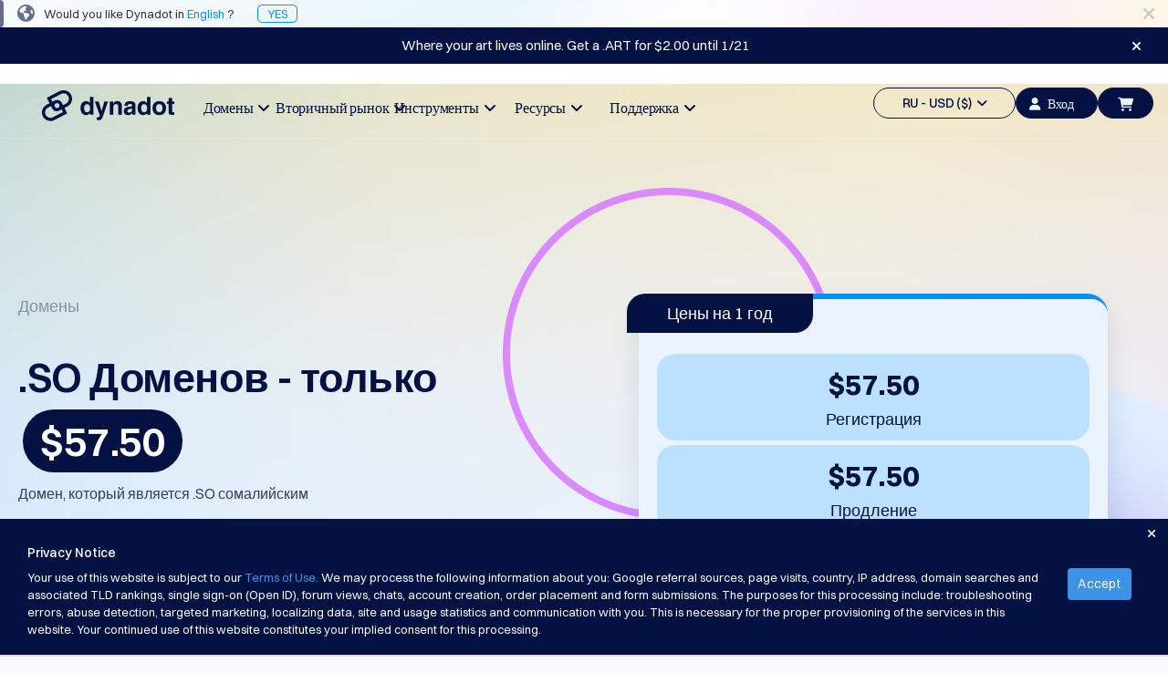

--- FILE ---
content_type: text/html; charset=utf-8
request_url: https://www.dynadot.com/ru/domain/so
body_size: 32363
content:
<!DOCTYPE html><html xmlns:og="http://ogp.me/ns#">
<head>
<meta http-equiv="Content-Type" content="text/html; charset=utf-8"><meta http-equiv="X-UA-Compatible" content="IE=edge"><meta name="viewport" content="width=device-width, initial-scale=1, maximum-scale=1.0, user-scalable=0"><title>.SO Домены - Зарегистрируйте свои доменные имена .SO | Dynadot</title><meta name="description" content="Получите свой домен .SO - официальный домен верхнего уровня Сомали, идеально подходящий для креативных доменных хаксов и охвата более 17 миллионов сомалийцев. Зарегистрируйте свой домен .SO сегодня!"><link href="https://www.dynadot.com/ru/domain/so" rel="canonical"><meta property="og:type" content="website"><meta property="og:site_name" content="Dynadot"><meta name="twitter:card" content="summary"><meta property="og:title" content="Домен, который является .SO сомалийским"><meta name="twitter:title" content="Домен, который является .SO сомалийским"><link rel="preload" as="style" href="/tr/bootstrap.min.css"><style type="text/css" media="all">@import "/tr/bootstrap.min.css";</style>
<link rel="preload" as="style" href="/tr/main-compat.css"><style type="text/css" media="all">@import "/tr/main-compat.css";</style>
<link rel="preload" as="style" href="/tr/general-font-param2023.css"><style type="text/css" media="all">@import "/tr/general-font-param2023.css";</style>
<link rel="preload" as="style" href="/tr/responsive-compat.css"><style type="text/css" media="all">@import "/tr/responsive-compat.css";</style>
<link rel="preload" as="style" href="/fontawesome6/css/all.min.css"><style type="text/css" media="all">@import "/fontawesome6/css/all.min.css";</style>
<link rel="preload" as="style" href="/fontawesome6/css/v4-shims.min.css"><style type="text/css" media="all">@import "/fontawesome6/css/v4-shims.min.css";</style>
<link rel="preload" as="style" href="/switzer/css/switzer.css"><style type="text/css" media="all">@import "/switzer/css/switzer.css";</style>
<link rel="preload" as="style" href="/swansea/css/swansea.css"><style type="text/css" media="all">@import "/swansea/css/swansea.css";</style>
<link rel="preload" as="style" href="/proxima_nova/css/fonts.css"><style type="text/css" media="all">@import "/proxima_nova/css/fonts.css";</style>
<link rel="preload" as="style" href="/tr/cropper.css"><style type="text/css" media="all">@import "/tr/cropper.css";</style>
<style type="text/css"><!--
HTML {height: 100%;}body {background-color: #f9f9fb; direction: ltr; padding: 0 !important; margin: 0 !important; height: 100%; font-family: 'Open Sans', "Helvetica Neue", Helvetica, Arial, sans-serif; font-size: 13px; font-style: normal; font-weight: normal; line-height: 1.5;}p {line-height: 1.8; font-size: 16px; font-weight: 300;}.left {float: left;}.right {float: right;}.hidden {display: none !important;}i.fa-1 {font-size: 16px;}i.fa-2 {font-size: 22px;}.nav>li>a:focus,.nav>li>a:hover {background-color: transparent;}.nav .open>a,.nav .open>a:focus,.nav .open>a:hover {background-color: transparent;}.navbar-fixed-bottom .navbar-collapse,.navbar-fixed-top .navbar-collapse {max-height:none}.navbar-default .navbar-nav>.open>a,.navbar-default .navbar-nav>.open>a:focus,.navbar-default .navbar-nav>.open>a:hover {background-color: transparent;}.navbar-default .navbar-nav .open .dropdown-menu>.active>a,.navbar-default .navbar-nav .open .dropdown-menu>.active>a:focus,.navbar-default .navbar-nav .open .dropdown-menu>.active>a:hover {background-color: transparent;}.navbar {height:auto;}.footer-container a {color: #ccc;}.footer-container a:hover {color: #009DDC;}.page-content {background-color: #fff; height: 100%; padding: 0;}.page-bottom ul.page-bottom-menu-dropdown {margin: 0; padding: 0; list-style-type: none; overflow: hidden; height: auto;}.btn.btn-4bbeec {background-color: #4BBEEC; border-color: #4BBEEC; color: #fff;outline: none;}.btn.btn-4bbeec:hover {background-color: #00AEF9; border-color: #00AEF9; color: #fff;outline: none;}.btn.btn-18c485 {background-color: #18c485;border: 1px solid #18c485;color: #fff;outline: none;}.btn.btn-18c485:hover {background-color: #00ce89;border: 1px solid #00ce89;}--></style>
<link href="/sr/megaMenu.css" media="all" rel="stylesheet" type="text/css"><style type="text/css" media="all">@import "/19_21_50_footer.css";</style>
<style type="text/css" media="all">@import "/tc/css/selectV2.css";</style>
<style type="text/css" media="all">@import "/sr/navigation_bar_transparent_dark2023.css";</style>
<style type="text/css" media="all">@import "/sr/chatbot_bubble.css";</style>
<style type="text/css" media="all">@import "/domain/swiper.min.css";</style>
<style type="text/css" media="all">@import "/account/styles/commonCpV2.css";</style>
<link href="/domain/make-offer-new.css" rel="stylesheet" type="text/css"><style type="text/css" media="all">@import "/domain/tld_detail_price_v1.css";</style>
<link href="/domain/responsive.css" media="all" rel="stylesheet" type="text/css"><link href="/domain/deals.css" media="all" rel="stylesheet" type="text/css"><link rel="preload" as="script" href="/tr/jquery-3.6.3.min.js"><script type="text/javascript" src="/tr/jquery-3.6.3.min.js"></script><!-- Global site tag (gtag.js) - Google Ads --><script async src="https://www.googletagmanager.com/gtag/js?id=G-S0L3BZSLYB"></script><script>  window.dataLayer = window.dataLayer || [];  function gtag(){dataLayer.push(arguments);}  gtag('js', new Date());  gtag('config', 'G-S0L3BZSLYB');</script><script type="text/javascript" async="async" src="//www.googleadservices.com/pagead/conversion_async.js" charset="utf-8"></script><script type="text/javascrip">/* <![CDATA[ */var google_conversion_id = 1071013449;var google_custom_params = window.google_tag_params;var google_remarketing_only = true;/* ]]> */</script><script type="text/javascript" src="//www.googleadservices.com/pagead/conversion.js"></script><noscript><div style="display:inline;"><img height="1" width="1" style="border-style:none;" alt="" src="//googleads.g.doubleclick.net/pagead/viewthroughconversion/1071013449/?guid=ON&amp;script=0"/></div></noscript><script>
!function(f,b,e,v,n,t,s)
{if(f.fbq)return;n=f.fbq=function(){n.callMethod?
n.callMethod.apply(n,arguments):n.queue.push(arguments)};
if(!f._fbq)f._fbq=n;n.push=n;n.loaded=!0;n.version='2.0';
n.queue=[];t=b.createElement(e);t.async=!0;
t.src=v;s=b.getElementsByTagName(e)[0];
s.parentNode.insertBefore(t,s)}(window, document,'script',
'https://connect.facebook.net/en_US/fbevents.js');
fbq('init', '1013298092648180');
fbq('init', '710112770279009');
fbq('init', '2086896001510648');
fbq('init', '655348809639676');
fbq('init', '827279986078004');
</script>
<noscript><img height="1" width="1" style="display:none"
src="https://www.facebook.com/tr?id=1013298092648180&ev=PageView&noscript=1"
/></noscript><script type="text/javascript">
  window._mfq = window._mfq || [];
  (function() {
    var mf = document.createElement("script");
    mf.type = "text/javascript"; mf.defer = true;
    mf.src = "//cdn.mouseflow.com/projects/f592a9ec-2b7d-40b7-b1ad-0d08c3f6316d.js";
    document.getElementsByTagName("head")[0].appendChild(mf);
  })();
</script><!-- TikTok Pixel Code Start --> <script> !function (w, d, t) { w.TiktokAnalyticsObject=t;var ttq=w[t]=w[t]||[];ttq.methods=["page","track","identify","instances","debug","on","off","once","ready","alias","group","enableCookie","disableCookie","holdConsent","revokeConsent","grantConsent"],ttq.setAndDefer=function(t,e){t[e]=function(){t.push([e].concat(Array.prototype.slice.call(arguments,0)))}};for(var i=0;i<ttq.methods.length;i++)ttq.setAndDefer(ttq,ttq.methods[i]);ttq.instance=function(t){for( var e=ttq._i[t]||[],n=0;n<ttq.methods.length;n++)ttq.setAndDefer(e,ttq.methods[n]);return e},ttq.load=function(e,n){var r="https://analytics.tiktok.com/i18n/pixel/events.js",o=n&&n.partner;ttq._i=ttq._i||{},ttq._i[e]=[],ttq._i[e]._u=r,ttq._t=ttq._t||{},ttq._t[e]=+new Date,ttq._o=ttq._o||{},ttq._o[e]=n||{};n=document.createElement("script") ;n.type="text/javascript",n.async=!0,n.src=r+"?sdkid="+e+"&lib="+t;e=document.getElementsByTagName("script")[0];e.parentNode.insertBefore(n,e)}; ttq.load('CTRE4OJC77U8UG3MH7JG'); ttq.page(); }(window, document, 'ttq'); </script> <!-- TikTok Pixel Code End --><script type="application/ld+json">{"name":".so","image":["https://www.dynadot.com/domain/logo/so-logo1720419640.webp"],"description":"Get your .SO domain - Somalia's official ccTLD perfect for creative domain hacks & reaching 17M+ Somalians. Register your .SO domain today!","url":"https://www.dynadot.com/ru/domain/so","offers":{"price":57.50,"priceCurrency":"USD","availability":"https://schema.org/OnlineOnly","@type":"Offer"},"@context":"http://schema.org","@type":"Product"}</script><script type="application/ld+json">{"itemListElement":[{"position":1,"name":"Home","item":"https://www.dynadot.com/ru/","@type":"ListItem"},{"position":2,"name":"TLD domains","item":"https://www.dynadot.com/ru/domain","@type":"ListItem"},{"position":3,"name":"so","item":"https://www.dynadot.com/ru/domain/so","@type":"ListItem"}],"@context":"https://schema.org","@type":"BreadcrumbList","@id":"https://www.dynadot.com/ru/domain/so#breadcrumb"}</script><script type="application/ld+json">{"logo":"https://www.dynadot.com/tr/mainsite2023/navbar-logo-dark-2023.png","name":"Dynadot","url":"https://www.dynadot.com/ru","sameAs":["https://twitter.com/dynadot","https://www.facebook.com/dynadot","https://www.linkedin.com/company/dynadot","https://www.instagram.com/dynadot"],"contactPoint":[{"contactType":"Служба поддержки","telephone":"+1-510-313-0861","areaServed":"Global","availableLanguage":["English","Spanish","Chinese","Arabic","German","Portuguese","French","Russian","Italian","Korean","Japanese","Indonesia"],"@type":"contactPoint"},{"contactType":"Обслуживание клиентов","email":"support@dynadot.com","@type":"contactPoint"}],"@context":"https://schema.org","@type":"Organization","@id":"https://www.dynadot.com/ru/#organization"}</script><script type="application/ld+json">{"url":"https://www.dynadot.com/ru/","name":"Dynadot","potentialAction":{"target":"https://www.dynadot.com/ru/domain/search?domain={search_term_string}","@type":"SearchAction","query-input":"required name=search_term_string"},"@context":"https://schema.org","@type":"WebSite"}</script><script type="application/ld+json">{"mainEntity":[{"name":"Сколько стоит домен .SO?","acceptedAnswer":{"text":"Цены на домены могут варьироваться в зависимости от выбранного регистратора. В Dynadot мы предлагаем конкурентоспособные цены: регистрация домена .SO стоит $57.50, продление - $57.50, а передача - $57.50. Наша цель - предоставлять доступные тарифы без ущерба для функций или поддержки.","@type":"Answer"},"@type":"Question"},{"name":"Что означает .SO и кто может его зарегистрировать?","acceptedAnswer":{"text":".SO - это национальный домен верхнего уровня Сомали. Зарегистрировать домен .SO может любой человек по всему миру - нет географических ограничений или требований к резидентству, что делает его идеальным как для местных сомалийских предприятий, так и для международных компаний.","@type":"Answer"},"@type":"Question"},{"name":"Можно ли использовать домен .SO для креативных доменных хаксов?","acceptedAnswer":{"text":"Конечно! .SO отлично подходит для доменных хаксов, где \"so\" естественно вписывается в ваш бренд, например, \"al.SO\" или \"esspres.SO\". Эта креативная гибкость делает .SO популярным среди инновационных компаний и личных брендов по всему миру.","@type":"Answer"},"@type":"Question"}],"@context":"https://schema.org","@type":"FAQPage"}</script><script type="application/ld+json">{"description":"Получите свой домен .SO - официальный ccTLD Сомали, идеальный для креативных доменных хаксов и охвата более 17 миллионов сомалийцев. Зарегистрируйте свой домен .SO сегодня!","inLanguage":"ru-RU","url":"https://www.dynadot.com/ru/domain/so","isPartOf":{"url":"https://www.dynadot.com/ru/","@type":"WebSite"},"name":".SO Домены - Зарегистрируйте свои доменные имена .SO | Dynadot","breadcrumb":{"@id":"https://www.dynadot.com/ru/domain/so#breadcrumb"},"@context":"https://schema.org","@type":"WebPage","@id":"https://www.dynadot.com/ru/domain/so#webpage"}</script></head>
<body><div class="body-container"><!-- navbar top--><div class="navbar-fixed-top new-navbar"><!-- Language Alert Header--><div class="alert_language_tip" style="background-image:url(/sr/mainsite2023/template-language-change-bg.png);height:30px;background-color: #fff; background-size: 100%;"><span class="fa fa-lg fa-close close_language_tip" style="cursor:pointer;float:right;margin-right:15px;line-height:30px;color:rgba(3, 18, 66, 0.2);"></span><span style="background: rgba(3, 18, 66, 0.6); width: 4px; display: block; height: 100%; float: left; border-radius: 0 4px 4px 0;"></span><i class="fa fa-globe fa-lg" style="margin:0px 10px 0px 15px;line-height:0px;color:rgba(3, 18, 66, 0.6);"></i><span style="line-height:30px;font-size:13px;font-weight: 400;">Would you like Dynadot in <span style="color:rgba(0, 150, 247, 1);">English</span> ?<a href="/domain/so" style="color:rgba(0, 150, 247, 1);margin-left:25px;border:1px solid;padding:1px 10px;border-radius:5px;">YES</a></div><script type="text/javascript"><!--
$($('.close_language_tip')).click(function() {$('.alert_language_tip').slideUp('slow');$('.alert_language_tip').remove();$.cookie('close_language_tip', '1');if($('.search_domain_nav_container').is(':visible')){$('.search_domain_nav_container').animate({marginTop: '72px'},'slow')};});
--></script><style type="text/css"><!--
.alert-promote-v2 .btn-primary-clear {    display: inline-flex;
    flex-direction: row;
    align-items: center;
    justify-content: center;
    line-height: 1;
    padding: 9px 13px;
    gap: 5px;
    width: auto;
    height: 36px;
    color: #0096F7;
    background: none;
    border-radius: 6px;
    border: none;}.alert-promote-v2 .btn-primary-clear:hover {    background: rgba(0, 150, 247, 0.1);
    border-radius: 6px;}.alert-promote-v2 {
    width: 100%;
    display: flex;
    font-family: Switzer, sans-serif;
    font-size: 15px;
    font-style: normal;
    font-weight: 400;
    background: #031242;
    padding: 0 30px;
    align-items: center;
    justify-content: center;
    position: initial;
    right: 0;
    border-radius: initial;
    margin: 0;
    text-align: center;}.alert-promote-v2 .btn-primary-clear {color: #FFF;}.alert-promote-v2 .btn-primary-clear i {color: #FFF;}.alert-promote-v2 > div  {display: flex;
    flex: 1;
    align-items: center;}.alert-promote-v2 > div > #alerts-msg {padding: 9px 13px;flex: 1;display: flex;flex-direction: column;}.alert-promote-v2 > div > span:first-child {    display: flex;
    align-items: center;
    justify-content: center;
    flex: 1;}.alert-promote-v2 > div > #alerts-msg > span:not(:first-child, #restart-counter) {    opacity: 0;
    display: none;
    transition: opacity 1s ease;}.alert-promote-v2 > div > #alerts-msg > span:active {    opacity: 1;
    display: inline-block;}.alert-promote-v2 > div > #alerts-msg > span a {color: #FFF;}.alert-promote-v2 > div > #alerts-msg > .active {background: none;}.alert-promote-v2 > div > span:nth-child(2) {padding: 0;}.alert-promote-v2 > div > span:nth-child(2) > span {position: relative;}.alert-promote-v2 > div > span:nth-child(2) .dropdown-menu-list {    position: absolute;
    display: none;
    top: 27px;
    flex-direction: column;
    gap: 5px;
    padding: 10px 10px;
    font-size: 14px;
    font-weight: 500;
    background: #031242;
    border-radius: 6px;
    border: 2px solid #fdfdfd21;
    z-index: 9999;}.alert-promote-v2 > div > span:nth-child(2) .dropdown-menu-list > li:hover {
    background: rgba(0, 150, 247, 0.1);
    border-radius: 6px;}.alert-promote-v2 > div > span:nth-child(2) .dropdown-menu-list .itemspace-top {margin: 0;}.alert-promote-v2 > div > span:nth-child(2) .dropdown-menu-list > li > a  {color: #FBFDFF;}.alert-promote-v2 > div > span:nth-child(2) .dropdown-menu-list > li > a:hover,
.alert-promote-v2 > div > span:nth-child(2) .dropdown-menu-list > li > a:active {color: #FBFDFF;}.alert-promote-v2 > div > span:nth-child(2) .dropdown-menu-list#translate-list {    left: 5px;
    width: 100px; list-style: none;}.alert-promote-v2 > div > span:nth-child(2) .dropdown-menu-list#currency-list {    width: 180px;
    right: -30px;     list-style: none;}@media (max-width: 1024px) {.alert-promote-v2 > div  {        display: grid;
        padding-top: 5px;}}--></style>
<div class="alert-promote alert-promote-v2"><div><div id="alerts-msg"><span><a href="https://www.dynadot.com/domain/club?utm_source=promobar&#38;utm_campaign=GDR%20Promobar%20Jan%202026&#38;utm_medium=gdrpb&#38;drefid=5234" target="_blank">Bring your group together with a .CLUB for just $1.50</a></span><span><a href="https://www.dynadot.com/domain/art?utm_source=promobar&#38;utm_campaign=Art%20Promobar%20Jan%202026&#38;utm_medium=artpb&#38;drefid=5235" target="_blank">Where your art lives online. Get a .ART for $2.00 until 1/21</a></span></div></div><span class="fa fa-close" style="cursor: pointer;" id="close-alert-promote-bar"></span></div><script type="text/javascript"><!--

	$("#translate-list-btn").on('click', function() {
		$("#currency-list").slideUp();
		$("#translate-list").slideToggle().css("display", "flex");
	});

	$("#currency-list-btn").on('click', function() {
		$("#translate-list").slideUp();
		$("#currency-list").slideToggle().css("display", "flex");
	});	$("#close-alert-promote-bar").on("click", function () {
		$(".alert-promote-v2").slideUp("slow");
		$("#display_height").slideUp("slow");
	});
	let parent = $('#alerts-msg');
	if (parent.length > 0) {
		let children = parent.children('span');
		let index = 0;
		children.eq(index).addClass('active');
		if(children.length > 1){
			setInterval(function () {
				children.eq(index).removeClass('active');
				children.eq(index).css({
					opacity: 0,
					display: 'none'
				});
				index = (index + 1) % children.length;
				children.eq(index).addClass('active');
				children.eq(index).css({
					opacity: 1,
					display: 'inline-block'
				});
			}, 5000);
		}
	}
--></script><script type="text/javascript"><!--
$($("#close-alert-promote-bar").click(function () {
        $(".alert-promote").slideUp("slow");
        $(".alert-promote").empty();
        $.cookie("banner_promo", "1", {expires: 7, path: "/"});
    }))
--></script><!-- top bar menu --><div id="main-site-top-bar-menu"><nav class="navbar navbar-default new-navbar-default"><div class="container-fluid sub-navbar" style="box-shadow:none"><style type="text/css"><!--
@media (max-width : 1200px){.navbar-header {margin-top:12px;}}@media (max-width : 767px){a.navbar-logo>div>img { clip-path: polygon(0 0, 21% 0, 33.33% 100%, 0 100%);}}--></style>
<div class="navbar-header"><a href="/ru/" class="navbar-logo"><div style="width:145px;"><img data-src="/tr/mainsite2023/navbar-logo-dark-2023.png" border="0" alt="" class="lazyload head-dark-logo"><img data-src="/tr/mainsite2023/navbar-logo-white-2023.png" border="0" alt="" class="lazyload head-white-logo" style="display:none;"></div></a></div><div class="collapse navbar-collapse" style="overflow:hidden;"><ul class="nav navbar-nav navbar-left site-content-top" style="margin-left:100px;margin-top:23px;gap: 11.67px;"><style type="text/css"><!--
.nav-bar-title {font-family: Switzer !important;font-weight: 500 !important;font-size: 18px !important;line-height: 28px !important;}#mega-toggle-btn .btn-default-dark .fa-bars {font-size: 20px;}#mega-toggle-btn .btn-default-dark {width: 52px;color: #031242;border-radius: 40px;background: transparent;}@media (max-width : 1454px){.navbar-left {display: flex;gap: 0 !important;margin-left: 55px !important;}.navbar-left li {width: 114px !important;}.nav-bar-title {font-size: 16px !important;}.navbar-left>li>a {padding: 10px 0px; !important;}}@media (max-width : 1200px){#mega-toggle-btn .btn-default-dark {height:34px !important;}.nav.navbar-nav.navbar-left {display: none}.nav.navbar-nav.navbar-right>li {display: none !important;}#mega-toggle-btn {display: inherit !important;}}@media (max-width : 768px){#id-shopping-cart a i {left: -5px;top: 2px;}}--></style>
<li style="width:156px;text-align: center;"><a href="/ru/domain" class="dropdown-toggle site-function nav-bar-title" id="dropdown-menu-domains" aria-expanded="false">Домены&#160;&#160;<span class="fa fa-angle-down fa-item-right"></span></a></li><li style="width:156px;text-align: center;"><a href="/ru/market" class="dropdown-toggle site-function nav-bar-title" id="dropdown-menu-aftermarket" aria-expanded="false">Вторичный рынок&#160;&#160;<span class="fa fa-angle-down fa-item-right"></span></a></li><li style="width:156px;text-align: center;"><a href="/ru/tools" class="dropdown-toggle site-function nav-bar-title" id="dropdown-menu-tools" aria-expanded="false">Инструменты&#160;&#160;<span class="fa fa-angle-down fa-item-right"></span></a></li><li style="width:156px;text-align: center;"><a href="/ru/resources" class="dropdown-toggle site-function nav-bar-title" id="dropdown-menu-resources" aria-expanded="false">Ресурсы&#160;&#160;<span class="fa fa-angle-down fa-item-right"></span></a></li><li style="width:156px;text-align: center;"><a href="/ru/support" class="dropdown-toggle site-function nav-bar-title" id="dropdown-menu-support" aria-expanded="false">Поддержка&#160;&#160;<span class="fa fa-angle-down fa-item-right"></span></a></li></ul><ul class="nav navbar-nav navbar-right site-content-top" style="margin-top:25px;display: inline-flex;align-items: center;gap: 10px;"><script type="text/javascript">function eventClickNo(eventName) { 
gtag('event', eventName);
}
</script><script type="text/javascript">function eventClickOne(eventName, param1, value1) { 
gtag('event', eventName, {
 [`${param1}`]:value1 
});
}
</script><script type="text/javascript">function eventClickTwo(eventName, param1, value1, param2, value2) { 
gtag('event', eventName, {
 [`${param1}`]:value1, 
[`${param2}`]:value2 
});
}
</script><script type="text/javascript">function eventClickThree(eventName, param1, value1, param2, value2, param3, value3) { 
gtag('event', eventName, {
 [`${param1}`]:value1, 
[`${param2}`]:value2, 
[`${param3}`]:value3 
});
}
</script><style type="text/css"><!--
.lang-currency .nice-select {width: 100%!important;border: none!important;}.lang-currency .current {color: #031242!important;}#head_side_bar_currency {border: 1.25px solid;color: #031242;height: 34px;padding: 6px 14px 6px 14px;border-radius: 20px;font-family: Switzer;font-size: 14px;font-weight: 500;line-height: 22px;text-align: left;text-underline-position: from-font;text-decoration-skip-ink: none;display: flex;align-items: center;justify-content: center;align-content: center;}#user-login-btn-id {background-color: #031242;width: 90px;height: 34px;border-radius: 20px;border: 1.25px solid #031242;color: #EBF3FF !important;font-family: Switzer;font-size: 14px;font-weight: 500;line-height: 22px;text-align: left;text-underline-position: from-font;text-decoration-skip-ink: none;}.new-navbarV2 #head_side_bar_currency {border:1.25px solid #FBFDFF;}--></style>
<li><a href="javascript:;" class="dropdown-toggle site-function" id="head_side_bar_currency" style="" data-toggle="dropdown" aria-expanded="true">RU - USD ($)&#160;&#160;<span class="fa fa-angle-down"></span></a><ul class="dropdown-menu topbar-function-dropdown dropdown-menu-items dropdown-menu-items-usd" style="border-radius: 6px;background: #FFF;box-shadow: 0px 3px 4px 0px rgba(3, 18, 66, 0.10);padding: 20px 15px;"><div class="lang-currency" style="margin-bottom: 10px;border-radius: 6px;border: 1px solid rgba(3, 18, 66, 0.10);background: #FFF;box-shadow: 0px 2px 1px 0px rgba(16, 24, 40, 0.00);justify-content: space-between;display: flex;"><select name="lang" size="1"><option value="/ru/domain/so">RU</option>
<option value="/domain/so">English</option>
<option value="/es/dominio/so">Español</option>
<option value="/zh/domain/so">中文</option>
<option value="/ar/domain/so">العربية</option>
<option value="/de/domain/so">Deutsch</option>
<option value="/pt/dominio/so">Português</option>
<option value="/fr/domain/so">Français</option>
<option value="/hi/domain/so">हिन्दी</option>
<option value="/it/domain/so">Italiano</option>
<option value="/ja/domain/so">日本語</option>
<option value="/ko/domain/so">한국어</option>
<option value="/id/domain/so">Indonesia</option>
<option value="/sr/domain/so">Српски</option>
</select>
</div><div class="lang-currency" style="border-radius: 6px;border: 1px solid rgba(3, 18, 66, 0.10);background: #FFF;box-shadow: 0px 2px 1px 0px rgba(16, 24, 40, 0.00);justify-content: space-between;display: flex;"><select name="currency" size="1"><option value="/ru/domain/so">USD ($)</option>
<option value="/ru/domain/so">US Dollar USD ($) </option>
<option value="/change_currency.html?chg_currency=EUR&#38;pg=%2Fru%2Fdomain%2Fso">Euro EUR (€) </option>
<option value="/change_currency.html?chg_currency=CNY&#38;pg=%2Fru%2Fdomain%2Fso">人民币 CNY (¥) </option>
<option value="/change_currency.html?chg_currency=CAD&#38;pg=%2Fru%2Fdomain%2Fso">Canadian Dollar CAD (C$) </option>
<option value="/change_currency.html?chg_currency=MXN&#38;pg=%2Fru%2Fdomain%2Fso">Pesos Mexicanos MXN (MX$) </option>
<option value="/change_currency.html?chg_currency=GBP&#38;pg=%2Fru%2Fdomain%2Fso">British Pound GBP (£) </option>
<option value="/change_currency.html?chg_currency=BRL&#38;pg=%2Fru%2Fdomain%2Fso">Real Brasileiro BRL (R$) </option>
<option value="/change_currency.html?chg_currency=INR&#38;pg=%2Fru%2Fdomain%2Fso">Indian Rupee INR (Rs.) </option>
<option value="/change_currency.html?chg_currency=IDR&#38;pg=%2Fru%2Fdomain%2Fso">Indonesian Rupiah IDR (Rp) </option>
<option value="/change_currency.html?chg_currency=AUD&#38;pg=%2Fru%2Fdomain%2Fso">Australian Dollar AUD (AU$) </option>
</select>
</div></ul></li><script type="text/javascript" src="/account/script/cp.lib.js"></script><script type="text/javascript" src="/account/script/dotlottie-loading.js"></script><script type="text/javascript" src="/account/script/cp.overlayV2.js"></script><style type="text/css" media="all">@import "/account/styles/commonCpV2.css";</style>
<script type="text/javascript" src="/account/script/account_auth.js"></script><style type="text/css" media="all">@import "/account/styles/account_auth.css";</style>
<li id="sign-in-id"><a href="javascript:;" class="user-login-btn" id="user-login-btn-id" style="color: #031242;padding: 6px 14px;" lang="/ru/"><i class="fa-solid fa-user"></i>Вход</a></li><li id="id-shopping-cart"><style type="text/css"><!--
#head_side_bar_shoppingCart {height: 34px !important;margin-right: 0px !important;background-color: #031242;}.lang-currency .bootstrap-select {margin: unset !important;}.lang-currency button {display: none !important;}--></style>
<a href="/ru/order/cart" class="head_side_bar_cart_empty navbar-block navbar-icon-style site-function" id="head_side_bar_shoppingCart" style=""><i class="fa-solid fa-cart-shopping" id="navigation-shopping-cart" style="color: #EBF3FF;"></i></a></li><li id="mega-toggle-btn"><button class="btn-default-dark" id="toggle-btn-1"><i class="fa fa-bars fa-2"></i></button>
</li></ul><div class="mobile-menu" style="margin-top:27px;"><a onclick="$(&#39;.user-login-btn&#39;).click()"><button class="btn-default-dark btn-top-mobile"><i class="fa fa-user" style="margin: 0;"></i></button>
</a><a href="/ru/order/cart"><button class="btn-default-dark btn-top-mobile" id="toggle-btn-cart-dak"><i class="fa-solid fa-cart-shopping"></i></button>
</a></div></div></div></nav><div class="submenu-content submenu-content-domains"><div class="col-md-3 "><div class="menu-title">Домен</div><div class="menu-title-text">Найди свой домен</div></div><div class="col-md-2 submenu-list"><div class="submenu-title">Поиск</div><div class="submenu-text"><a href="/ru/domain/search">Поиск доменов</a><span class="fa fa-angle-right"></span></div><div class="submenu-text"><a href="/ru/domain/ai-search">Поиск доменов с помощью ИИ</a><span class="fa fa-angle-right"></span></div><div class="submenu-text"><a href="/ru/domain/bulk-search">Массовый поиск доменов</a><span class="fa fa-angle-right"></span></div><div class="submenu-text"><a href="/ru/domain/idn-search">Поиск IDN</a><span class="fa fa-angle-right"></span></div><div class="submenu-text"><a href="/ru/domain/advanced-search">Расширенный поиск</a><span class="fa fa-angle-right"></span></div></div><div class="col-md-2 submenu-list"><div class="submenu-title">Перенос</div><div class="submenu-text"><a href="/ru/domain/transfer">Перенос доменов</a><span class="fa fa-angle-right"></span></div><div class="submenu-text"><a href="/ru/domain/bulk-transfer">Массовый трансфер доменов</a><span class="fa fa-angle-right"></span></div></div><div class="col-md-2 submenu-list"><div class="submenu-title">TLD</div><div class="submenu-text"><a href="/ru/domain/prices">Цены на домены</a><span class="fa fa-angle-right"></span></div><div class="submenu-text"><a href="/ru/domain/sales">Продажа доменных имен</a><span class="fa fa-angle-right"></span></div></div><div class="col-md-2 submenu-list"><div class="submenu-title">Инструменты домена</div><div class="submenu-text"><a href="/ru/domain/whois">Поиск в Whois</a><span class="fa fa-angle-right"></span></div><div class="submenu-text"><a href="/ru/domain/suggestion-tool">Инструмент рекомендаций</a><span class="fa fa-angle-right"></span></div><div class="submenu-text"><a href="/ru/domain/grace-deletion">Льготный период возврата</a><span class="fa fa-angle-right"></span></div><div class="submenu-text"><a href="/ru/domain/security">Безопасность доменов</a><span class="fa fa-angle-right"></span></div><div class="submenu-text"><a href="/ru/domain-management">Управление доменами</a><span class="fa fa-angle-right"></span></div><div class="submenu-text"><a href="/ru/domain/api">API</a><span class="fa fa-angle-right"></span></div></div></div><div class="submenu-content submenu-content-aftermarket"><div class="col-md-2 "><div class="menu-title">Вторичный рынок</div><div class="menu-title-text">Управляйте своим портфелем</div><div class="name-club-pc-logo"><a href="https://www.nameclub.com/?utm_source=dynadot&#38;utm_campaign=nc-callouts&#38;utm_medium=navigation"><img data-src="/nameclub-pc-logo.png" border="0" alt="" class="lazyload"></a></div></div><div class="col-md-2 submenu-list"><div class="submenu-title">Исследовать</div><div class="submenu-text"><a href="/ru/market/search">Поиск товаров по истечении гарантийного срока</a><span class="fa fa-angle-right"></span></div><div class="submenu-text"><a href="/ru/market/all-domain-auctions">Все аукционы доменов</a><span class="fa fa-angle-right"></span></div></div><div class="col-md-2 submenu-list"><div class="submenu-title">Просроченные домены</div><div class="submenu-text"><a href="/ru/market/auction">Просроченные домены</a><span class="fa fa-angle-right"></span></div><div class="submenu-text"><a href="/ru/market/registry-expired-auction">Аукционы реестра</a><span class="fa fa-angle-right"></span></div><div class="submenu-text"><a href="/ru/market/last-chance-auction">Аукцион последнего шанса</a><span class="fa fa-angle-right"></span></div><div class="submenu-text"><a href="/ru/market/expired-closeout">Истекший разрешительный документ</a><span class="fa fa-angle-right"></span></div></div><div class="col-md-2 submenu-list"><div class="submenu-title">Список пользователей</div><div class="submenu-text"><a href="/ru/market/user-listings">Список пользователей</a><span class="fa fa-angle-right"></span></div><div class="submenu-text"><a href="/ru/market/user-auction">Пользовательские аукционы</a><span class="fa fa-angle-right"></span></div></div><div class="col-md-2 submenu-list"><div class="submenu-title">Инструменты для предварительного заказа</div><div class="submenu-text"><a href="/ru/market/backorder">ожидание товара</a><span class="fa fa-angle-right"></span></div><div class="submenu-text"><a href="/ru/market/backorder-auction">Отложенные заказы</a><span class="fa fa-angle-right"></span></div></div><div class="col-md-2 submenu-list"><div class="submenu-title">Брокерские услуги</div><div class="submenu-text"><a href="/ru/market/buy-domains">Купить домены</a><span class="fa fa-angle-right"></span></div><div class="submenu-text"><a href="/ru/market/sell-domains">Продать домены</a><span class="fa fa-angle-right"></span></div><div class="submenu-text"><a href="/ru/domain/appraisal">Оценка</a><span class="fa fa-angle-right"></span></div></div></div><div class="submenu-content submenu-content-tools"><div class="col-md-3 "><div class="menu-title">Инструменты</div></div><div class="col-md-3 submenu-list"><div class="submenu-text"><a href="/ru/website-builder">Конструктор сайтов</a><span class="fa fa-angle-right"></span></div><div class="submenu-text"><a href="/ru/email">Почта</a><span class="fa fa-angle-right"></span></div><div class="submenu-text"><a href="/ru/logo-builder">Создатель логотипов</a><span class="fa fa-angle-right"></span></div><div class="submenu-text"><a href="/ru/ssl">SSL</a><span class="fa fa-angle-right"></span></div><div class="submenu-text"><a href="/ru/domain/security">Безопасность</a><span class="fa fa-angle-right"></span></div><div class="submenu-text"><a href="/ru/domain/reseller-program">Программа реселлеров</a><span class="fa fa-angle-right"></span></div><div class="submenu-text"><a href="/ru/free-uspto-trademark-search">Поиск товарных знаков</a><span class="fa fa-angle-right"></span></div></div></div><div class="submenu-content submenu-content-support"><div class="col-md-3 "><div class="menu-title">Поддержка</div></div><div class="col-md-3 submenu-list"><div class="submenu-title">Центр помощи</div><div class="submenu-text"><a href="/ru/community/help">Справка</a><span class="fa fa-angle-right"></span></div><div class="submenu-text"><a href="/ru/community/forums">Форум</a><span class="fa fa-angle-right"></span></div><div class="submenu-text"><a href="/ru/community/account-manager">Запрос менеджера по работе с клиентами</a><span class="fa fa-angle-right"></span></div></div><div class="col-md-3 submenu-list"><div class="submenu-title">Инструменты поддержки</div><div class="submenu-text"><a href="/ru/community/contact">Свяжитесь с нами</a><span class="fa fa-angle-right"></span></div><div class="submenu-text"><a href="/ru/account/ticket/open.html">Тикеты поддержки</a><span class="fa fa-angle-right"></span></div><div class="submenu-text"><a href="/ru/report-abuse">Сообщить о нарушении</a><span class="fa fa-angle-right"></span></div><div class="submenu-text"><a href="/ru/account/feedback/report_bugs/view.html">Сообщить об ошибках</a><span class="fa fa-angle-right"></span></div><div class="submenu-text"><a href="/ru/account/feedback/feature_requests/view.html">Запросы функций</a><span class="fa fa-angle-right"></span></div></div></div><div class="submenu-content submenu-content-resources"><div class="col-md-2 "><div class="menu-title">Ресурсы</div><div class="menu-title-text">Управляйте своим портфелем</div></div><div class="col-md-2 submenu-list"><div class="submenu-title">Ресурсы</div><div class="submenu-text"><a href="/ru/blog">Блог Dynadot</a><span class="fa fa-angle-right"></span></div><div class="submenu-text"><a href="/ru/market/newsletter">Рассылки</a><span class="fa fa-angle-right"></span></div></div><div class="col-md-2 submenu-list"><div class="submenu-title">Способы оплаты</div><div class="submenu-text"><a href="/ru/payment-options">Способы оплаты</a><span class="fa fa-angle-right"></span></div><div class="submenu-text"><a href="/ru/prepay">Предоплата</a><span class="fa fa-angle-right"></span></div></div><div class="col-md-2 submenu-list"><div class="submenu-title">Обучение</div><div class="submenu-text"><a href="/ru/domain/beginners-guide">Руководство по основам доменных имен</a><span class="fa fa-angle-right"></span></div><div class="submenu-text"><a href="/ru/domain-investing-guide">Руководство по инвестициям в домены</a><span class="fa fa-angle-right"></span></div><div class="submenu-text"><a href="/ru/resources/how-to-buy-domains">Как покупать домены</a><span class="fa fa-angle-right"></span></div><div class="submenu-text"><a href="/ru/resources/how-to-sell-domains">Как продавать домены</a><span class="fa fa-angle-right"></span></div></div><div class="col-md-2 submenu-list"><div class="submenu-title">Партнер</div><div class="submenu-text"><a href="/ru/affiliate">Общая партнерская программа</a><span class="fa fa-angle-right"></span></div></div><div class="col-md-2 submenu-list"><div class="submenu-title">Программа реселлеров</div><div class="submenu-text"><a href="/ru/domain/reseller-program">Программа реселлеров</a><span class="fa fa-angle-right"></span></div></div></div><div class="mega-menu-container"><div class="mega-menu-icon"><a href="/ru/" class="navbar-logo" id="back_home"><svg id="Layer_2" data-name="Layer 2" width="33" height="34" viewBox="0 0 33 34" fill="none" xmlns="http://www.w3.org/2000/svg">
<path d="M31.9844 5.13399C29.6366 0.426894 23.7093 -1.34067 19.0429 1.08464L5.22659 8.26815L8.32039 14.2136L5.20088 15.8341C0.5784 18.2373 -1.38379 24.0613 1.05226 28.6656C2.73521 31.844 6.00183 33.6666 9.3752 33.6666C10.8339 33.6666 12.3147 33.3248 13.6963 32.6082L27.7001 25.3218L24.6135 19.3838L27.9094 17.6677C32.4586 15.3013 34.2662 9.70505 31.9844 5.13399ZM12.0869 29.5108C8.72461 31.2598 4.43638 29.4483 3.55829 25.4468C3.45187 24.969 3.41509 24.473 3.44438 23.9842C3.584 21.8053 4.78918 19.9791 6.63387 19.0236L9.93011 17.3077L11.2931 19.9313C12.7336 22.7019 16.1509 23.7821 18.9251 22.3416L21.5158 20.9932L22.9966 23.841L12.0869 29.5108ZM16.9925 14.1475C18.0581 14.3497 18.914 15.2056 19.1162 16.2676C19.4764 18.1712 17.8413 19.8099 15.9377 19.4499C14.8722 19.2478 14.0159 18.3879 13.8138 17.326C13.4538 15.4227 15.0925 13.7873 16.9925 14.1475ZM26.1604 14.6435L23.0041 16.2861L21.6407 13.6662C20.1967 10.892 16.7794 9.81147 14.0087 11.2555L11.4145 12.6042L9.93369 9.75646L20.8434 4.08308C23.7058 2.59476 27.237 3.68602 28.7692 6.51198C30.3419 9.41831 29.0927 13.1188 26.1604 14.6435Z" fill="#FBFDFF"/>
</svg></a><a href="#" onclick="" class="navbar-logo hidden" id="back_svg_dark" style=""><svg style="width: 78px !important;height: 38px !important;" viewBox="0 0 78 38" fill="none" xmlns="http://www.w3.org/2000/svg">
<path d="M7 13.5L1 19.0246L6.94647 24.5" stroke="#031242" stroke-width="1.25" stroke-linejoin="round"/>
<path d="M30.6 28H22.824V10.744H31.32C32.44 10.744 33.36 10.92 34.08 11.272C34.848 11.64 35.432 12.144 35.832 12.784C36.216 13.408 36.44 14.12 36.504 14.92C36.504 16.936 35.808 18.2 34.416 18.712C35.312 19.016 35.984 19.568 36.432 20.368C36.864 21.152 37.08 22.056 37.08 23.08C37.08 23.432 37.048 23.76 36.984 24.064C36.92 24.384 36.752 24.8 36.48 25.312C36.16 25.936 35.736 26.44 35.208 26.824C34.664 27.224 34.008 27.52 33.24 27.712C32.472 27.904 31.592 28 30.6 28ZM26.304 13.744V17.488H30.696C31.448 17.488 32.024 17.32 32.424 16.984C32.84 16.648 33.048 16.192 33.048 15.616C33.048 15.008 32.864 14.544 32.496 14.224C32.128 13.904 31.456 13.744 30.48 13.744H26.304ZM26.304 25.048H30.888C31.624 25.048 32.24 24.856 32.736 24.472C33.232 24.088 33.48 23.496 33.48 22.696C33.48 21.848 33.224 21.256 32.712 20.92C32.216 20.584 31.624 20.416 30.936 20.416H26.304V25.048ZM38.7998 24.664C38.7998 23.384 39.1518 22.416 39.8558 21.76C40.5598 21.104 41.4478 20.696 42.5198 20.536L45.6158 20.08C46.3518 19.968 46.7198 19.656 46.7198 19.144C46.7198 18.104 46.0478 17.584 44.7038 17.584C44.0318 17.584 43.5038 17.704 43.1198 17.944C42.7678 18.2 42.5518 18.68 42.4718 19.384H39.2318C39.3278 18.344 39.5838 17.496 39.9998 16.84C40.4318 16.168 41.0238 15.68 41.7758 15.376C42.1278 15.232 42.5678 15.112 43.0958 15.016C43.6078 14.92 44.1438 14.872 44.7038 14.872C46.2398 14.872 47.3998 15.088 48.1838 15.52C48.9838 15.968 49.4878 16.472 49.6958 17.032C49.9038 17.56 50.0078 18.072 50.0078 18.568V25.504C50.0078 26.064 50.0558 26.512 50.1518 26.848C50.2478 27.184 50.4478 27.4 50.7518 27.496V28H47.1518C47.1358 27.92 47.1038 27.816 47.0558 27.688C47.0078 27.528 46.9758 27.424 46.9598 27.376C46.8638 27.008 46.8158 26.712 46.8158 26.488C46.4638 26.872 46.0958 27.192 45.7118 27.448C45.3118 27.704 44.8798 27.92 44.4158 28.096C43.9518 28.256 43.4238 28.336 42.8318 28.336C42.2078 28.336 41.5838 28.224 40.9598 28C40.3678 27.792 39.8638 27.392 39.4478 26.8C39.0158 26.24 38.7998 25.528 38.7998 24.664ZM46.7198 21.76C46.4318 22 46.0238 22.176 45.4958 22.288L43.8878 22.624C43.3918 22.736 42.9838 22.928 42.6638 23.2C42.3438 23.488 42.1838 23.92 42.1838 24.496C42.1838 24.96 42.3358 25.312 42.6398 25.552C42.9438 25.808 43.3358 25.936 43.8158 25.936C44.0558 25.936 44.2558 25.912 44.4158 25.864C44.5918 25.832 44.8238 25.76 45.1118 25.648C45.5438 25.472 45.9198 25.2 46.2398 24.832C46.5598 24.432 46.7198 23.96 46.7198 23.416V21.76ZM52.0631 21.952C52.0631 20.08 52.5111 18.432 53.4071 17.008C54.3031 15.584 55.8231 14.872 57.9671 14.872C59.0071 14.872 59.9591 15.048 60.8231 15.4C61.6711 15.752 62.3671 16.312 62.9111 17.08C63.5191 17.912 63.8231 18.816 63.8231 19.792H60.4151C60.3351 19.216 60.1191 18.728 59.7671 18.328C59.4151 17.928 58.8951 17.728 58.2071 17.728C57.3591 17.728 56.6951 18.056 56.2151 18.712C55.7351 19.352 55.4951 20.248 55.4951 21.4C55.4951 22.376 55.5751 23.136 55.7351 23.68C55.8791 24.288 56.1511 24.744 56.5511 25.048C56.9351 25.384 57.4391 25.552 58.0631 25.552C58.6391 25.552 59.1511 25.36 59.5991 24.976C60.0471 24.608 60.3031 24.072 60.3671 23.368H63.7751C63.6631 24.312 63.3831 25.152 62.9351 25.888C62.4871 26.608 61.8471 27.192 61.0151 27.64C60.1671 28.104 59.1671 28.336 58.0151 28.336C56.3191 28.336 54.9111 27.848 53.7911 26.872C53.2151 26.376 52.7831 25.72 52.4951 24.904C52.2071 24.104 52.0631 23.12 52.0631 21.952ZM65.9745 28V10.744H69.3585V20.08L73.5825 15.208H77.7105L73.1985 20.176L77.8545 28H73.8225L70.7745 22.504L69.3585 23.968V28H65.9745Z" fill="#031242"/>
</svg></a><a href="#" onclick="" class="navbar-logo hidden" id="back_svg_white" style=""><svg width="78" height="38" viewBox="0 0 78 38" fill="none" xmlns="http://www.w3.org/2000/svg">
<path d="M7 13.5L1 19.0246L6.94647 24.5" stroke="#FBFDFF" stroke-width="1.25" stroke-linejoin="round"/>
<path d="M30.6 28H22.824V10.744H31.32C32.44 10.744 33.36 10.92 34.08 11.272C34.848 11.64 35.432 12.144 35.832 12.784C36.216 13.408 36.44 14.12 36.504 14.92C36.504 16.936 35.808 18.2 34.416 18.712C35.312 19.016 35.984 19.568 36.432 20.368C36.864 21.152 37.08 22.056 37.08 23.08C37.08 23.432 37.048 23.76 36.984 24.064C36.92 24.384 36.752 24.8 36.48 25.312C36.16 25.936 35.736 26.44 35.208 26.824C34.664 27.224 34.008 27.52 33.24 27.712C32.472 27.904 31.592 28 30.6 28ZM26.304 13.744V17.488H30.696C31.448 17.488 32.024 17.32 32.424 16.984C32.84 16.648 33.048 16.192 33.048 15.616C33.048 15.008 32.864 14.544 32.496 14.224C32.128 13.904 31.456 13.744 30.48 13.744H26.304ZM26.304 25.048H30.888C31.624 25.048 32.24 24.856 32.736 24.472C33.232 24.088 33.48 23.496 33.48 22.696C33.48 21.848 33.224 21.256 32.712 20.92C32.216 20.584 31.624 20.416 30.936 20.416H26.304V25.048ZM38.7998 24.664C38.7998 23.384 39.1518 22.416 39.8558 21.76C40.5598 21.104 41.4478 20.696 42.5198 20.536L45.6158 20.08C46.3518 19.968 46.7198 19.656 46.7198 19.144C46.7198 18.104 46.0478 17.584 44.7038 17.584C44.0318 17.584 43.5038 17.704 43.1198 17.944C42.7678 18.2 42.5518 18.68 42.4718 19.384H39.2318C39.3278 18.344 39.5838 17.496 39.9998 16.84C40.4318 16.168 41.0238 15.68 41.7758 15.376C42.1278 15.232 42.5678 15.112 43.0958 15.016C43.6078 14.92 44.1438 14.872 44.7038 14.872C46.2398 14.872 47.3998 15.088 48.1838 15.52C48.9838 15.968 49.4878 16.472 49.6958 17.032C49.9038 17.56 50.0078 18.072 50.0078 18.568V25.504C50.0078 26.064 50.0558 26.512 50.1518 26.848C50.2478 27.184 50.4478 27.4 50.7518 27.496V28H47.1518C47.1358 27.92 47.1038 27.816 47.0558 27.688C47.0078 27.528 46.9758 27.424 46.9598 27.376C46.8638 27.008 46.8158 26.712 46.8158 26.488C46.4638 26.872 46.0958 27.192 45.7118 27.448C45.3118 27.704 44.8798 27.92 44.4158 28.096C43.9518 28.256 43.4238 28.336 42.8318 28.336C42.2078 28.336 41.5838 28.224 40.9598 28C40.3678 27.792 39.8638 27.392 39.4478 26.8C39.0158 26.24 38.7998 25.528 38.7998 24.664ZM46.7198 21.76C46.4318 22 46.0238 22.176 45.4958 22.288L43.8878 22.624C43.3918 22.736 42.9838 22.928 42.6638 23.2C42.3438 23.488 42.1838 23.92 42.1838 24.496C42.1838 24.96 42.3358 25.312 42.6398 25.552C42.9438 25.808 43.3358 25.936 43.8158 25.936C44.0558 25.936 44.2558 25.912 44.4158 25.864C44.5918 25.832 44.8238 25.76 45.1118 25.648C45.5438 25.472 45.9198 25.2 46.2398 24.832C46.5598 24.432 46.7198 23.96 46.7198 23.416V21.76ZM52.0631 21.952C52.0631 20.08 52.5111 18.432 53.4071 17.008C54.3031 15.584 55.8231 14.872 57.9671 14.872C59.0071 14.872 59.9591 15.048 60.8231 15.4C61.6711 15.752 62.3671 16.312 62.9111 17.08C63.5191 17.912 63.8231 18.816 63.8231 19.792H60.4151C60.3351 19.216 60.1191 18.728 59.7671 18.328C59.4151 17.928 58.8951 17.728 58.2071 17.728C57.3591 17.728 56.6951 18.056 56.2151 18.712C55.7351 19.352 55.4951 20.248 55.4951 21.4C55.4951 22.376 55.5751 23.136 55.7351 23.68C55.8791 24.288 56.1511 24.744 56.5511 25.048C56.9351 25.384 57.4391 25.552 58.0631 25.552C58.6391 25.552 59.1511 25.36 59.5991 24.976C60.0471 24.608 60.3031 24.072 60.3671 23.368H63.7751C63.6631 24.312 63.3831 25.152 62.9351 25.888C62.4871 26.608 61.8471 27.192 61.0151 27.64C60.1671 28.104 59.1671 28.336 58.0151 28.336C56.3191 28.336 54.9111 27.848 53.7911 26.872C53.2151 26.376 52.7831 25.72 52.4951 24.904C52.2071 24.104 52.0631 23.12 52.0631 21.952ZM65.9745 28V10.744H69.3585V20.08L73.5825 15.208H77.7105L73.1985 20.176L77.8545 28H73.8225L70.7745 22.504L69.3585 23.968V28H65.9745Z" fill="#FBFDFF"/>
</svg>
</a><a onclick="$(&#39;.user-login-btn&#39;).click()"><button class="btn-default-dark"><i class="fa fa-user" style="margin: 0;"></i></button>
</a><a href="/ru/order/cart"><button class="btn-default-dark" id="toggle-btn-cart"><i class="fa-solid fa-cart-shopping"></i></button>
</a><button class="btn-default-dark" id="toggle-btn-2"><i class="fa fa-x"></i></button>
</div><div class="mega-menu-content"><div class="acc-info-container"><style type="text/css"><!--
.new-navbar-scroll .name-message #head_side_bar_account {white-space: nowrap;}.drop-module-content .fa-angle-right {display: none;}.drop-module-content img {display: none;}@media (max-width : 1200px){.nav.navbar-nav.navbar-left {display: none !important;}#id-shopping-cart {display: block !important;}.nav.navbar-nav.navbar-right > li {display: none;}#mega-toggle-btn {display: inherit !important;}#mega-toggle-btn .btn-default-dark {width: 52px;height: 32px;color: #031242;border-radius: 40px;border: 1px solid #031242;}.mega-menu-container.mega-toggle .acc-info-container .menu-info {height: 700px;padding-bottom: 0;gap: 30px;font-family: Swansea;font-weight: 700;font-size: 24px;line-height: 38px;}.mega-menu-container.mega-toggle {padding: 24px 25px;}.dropdown-menu-page-content .drop-module-content div:not(:first-child) {margin-left: 30px;}.drop-module-content img {display: inline;height: 18px;margin-right: 10px;}.sub-navbar-name-message ul {height: 100%;}.my-account-menu-page-content .section {font-family: Switzer;font-weight: 400;font-size: 18px;line-height: 24px;position: relative;}.my-account-menu-page-content .section i {position: absolute;top: 50%;transform: translateY(-50%);right: 5%;}.my-account-menu-page-content .section > span > a::after {content: "\f105"; font-family: 'Font Awesome 6 Pro'; margin-left: 20px; opacity: 0; transform: translateX(-20px); transition: opacity 0.3s ease, transform 0.3s ease; position: absolute;}.my-account-menu-page-content .section:hover > span > a::after {opacity: 1; transform: translateX(0);}.my-account-menu-page-content .section > .section-content > span > a::after {content: "\f105"; font-family: 'Font Awesome 6 Pro'; margin-left: 20px; opacity: 0; transform: translateX(-20px); transition: opacity 0.3s ease, transform 0.3s ease; position: absolute;}.my-account-menu-page-content .section:hover > .section-content > span:hover > a::after {opacity: 1; transform: translateX(0);}#head-info {background: #0096F71A !important;}.drop-module-content .fa-angle-right {display: block;position: absolute;right:25px; top: 50%;transform: translateY(-50%);font-size: 16px;)}.drop-module-content {position: relative;}.dropdown-menu-page-title {font-family: Switzer;font-weight: 500;font-size: 20px !important;line-height: 24px;display: flex;align-items: center;justify-content: space-between;}.dropdown-menu-page-title-text {font-family: Switzer;font-weight: 400;font-size: 14px;line-height: 24px;opacity: 0.6;color: #FBFDFF;}.mega-menu-container.mega-toggle .mega-menu-icon a.navbar-logo > svg {width: auto;}.mega-menu-container.mega-toggle .acc-info-container .menu-info .menu-first {position: relative;}.menu-info .menu-first .fa-angle-right {position: absolute;top: 50%;transform: translateY(-50%);right: 5%;}.btn-content {display: none !important;}#toggle-btn-cart {border: 1.25px solid #EBF3FF;margin: 0 4px;}#toggle-btn-user {border: 1.25px solid #EBF3FF;}.mega-menu-container.mega-toggle a {font-family: Switzer;font-weight: 400;font-size: 18px;line-height: 24px;}.mega-menu-container.mega-toggle .dropdown-menu-container .drop-module .drop-module-content:nth-child(2) div:first-child, .mega-menu-container.mega-toggle .dropdown-menu-container .drop-module .drop-module-content:nth-child(3) div:first-child, .mega-menu-container.mega-toggle .dropdown-menu-container .drop-module .drop-module-content:nth-child(4) div:first-child, .mega-menu-container.mega-toggle .dropdown-menu-container .drop-module .drop-module-content:nth-child(5) div:first-child, .mega-menu-container.mega-toggle .dropdown-menu-container .drop-module .drop-module-content:nth-child(6) div:first-child {border-top: 1px solid #FBFDFF;border-bottom: none;border-bottom: none;font-family: Switzer;font-weight: 500;font-size: 18px;line-height: 24px;}.mega-menu-container.mega-toggle .dropdown-menu-page-content .drop-module-content > div > a::after {content: "\f105"; font-family: 'Font Awesome 6 Pro'; margin-left: 20px; opacity: 0; transform: translateX(-20px); transition: opacity 0.3s ease, transform 0.3s ease; position: absolute;}.mega-menu-container.mega-toggle .dropdown-menu-page-content .drop-module-content > div:hover > a::after {opacity: 1; transform: translateX(0);}.mega-menu-container.mega-toggle .dropdown-menu-page-content .drop-module > a > .drop-module-content {transition: background 0.3s ease; border-radius: 10px; padding-top: 10px; padding-bottom: 10px;}.mega-menu-container.mega-toggle .dropdown-menu-page-content .drop-module > a:hover > .drop-module-content:hover {background: #0096F733;}.mega-menu-container.mega-toggle .dropdown-menu-page-content .drop-module > a {width: calc(100% - 30px);}}@media (max-width : 767px){#id-shopping-cart>a {display: none;}}--></style>
<div class="menu-info" id="menu-info"><div class="menu-first" id="acc-info-Domains"><span class="name">Домены</span><span class="icon"><i class="fa fa-angle-right"></i></span></div><div class="menu-first" id="acc-info-Aftermarket"><span class="name">Вторичный рынок</span><span class="icon"><i class="fa fa-angle-right"></i></span></div><div class="menu-first" id="acc-info-Tools"><span class="name">Инструменты</span><span class="icon"><i class="fa fa-angle-right"></i></span></div><div class="menu-first" id="acc-info-Resources"><span class="name">Ресурсы</span><span class="icon"><i class="fa fa-angle-right"></i></span></div><div class="menu-first" id="acc-info-Support"><span class="name">Поддержка</span><span class="icon"><i class="fa fa-angle-right"></i></span></div><div class="menu-dropdown"><div class="translate-dropdown"><button class="btn-setting" id="translate-dropdown-btn" style="">RU<span><i class="fa fa-angle-down"></i></span></button>
<ul class="dropdown-menu-list" style="max-height: 300px;overflow-y: auto;"><li><a href="/domain/so"><i class="fa"></i><span>English</span></a></li><li><a href="/es/dominio/so"><i class="fa"></i><span>Español</span></a></li><li><a href="/zh/domain/so"><i class="fa"></i><span>中文</span></a></li><li><a href="/ar/domain/so"><i class="fa"></i><span>العربية</span></a></li><li><a href="/de/domain/so"><i class="fa"></i><span>Deutsch</span></a></li><li><a href="/pt/dominio/so"><i class="fa"></i><span>Português</span></a></li><li><a href="/fr/domain/so"><i class="fa"></i><span>Français</span></a></li><li><a href="/hi/domain/so"><i class="fa"></i><span>हिन्दी</span></a></li><li><a href="/it/domain/so"><i class="fa"></i><span>Italiano</span></a></li><li><a href="/ja/domain/so"><i class="fa"></i><span>日本語</span></a></li><li><a href="/ko/domain/so"><i class="fa"></i><span>한국어</span></a></li><li><a href="/id/domain/so"><i class="fa"></i><span>Indonesia</span></a></li><li><a href="/sr/domain/so"><i class="fa"></i><span>Српски</span></a></li></ul></div><div class="currency-dropdown"><button class="btn-setting" id="currency-dropdown-btn" style="">USD ($)<span><i class="fa fa-angle-down"></i></span></button>
<ul class="dropdown-menu-list" style="width: 200px;max-height: 300px;overflow-y: auto;"><li><a href="/ru/domain/so"><i class="fa"></i><span>US Dollar USD ($) </span></a></li><li><a href="/change_currency.html?chg_currency=EUR&#38;pg=%2Fru%2Fdomain%2Fso"><i class="fa"></i><span>Euro EUR (€) </span></a></li><li><a href="/change_currency.html?chg_currency=CNY&#38;pg=%2Fru%2Fdomain%2Fso"><i class="fa"></i><span>人民币 CNY (¥) </span></a></li><li><a href="/change_currency.html?chg_currency=CAD&#38;pg=%2Fru%2Fdomain%2Fso"><i class="fa"></i><span>Canadian Dollar CAD (C$) </span></a></li><li><a href="/change_currency.html?chg_currency=MXN&#38;pg=%2Fru%2Fdomain%2Fso"><i class="fa"></i><span>Pesos Mexicanos MXN (MX$) </span></a></li><li><a href="/change_currency.html?chg_currency=GBP&#38;pg=%2Fru%2Fdomain%2Fso"><i class="fa"></i><span>British Pound GBP (£) </span></a></li><li><a href="/change_currency.html?chg_currency=BRL&#38;pg=%2Fru%2Fdomain%2Fso"><i class="fa"></i><span>Real Brasileiro BRL (R$) </span></a></li><li><a href="/change_currency.html?chg_currency=INR&#38;pg=%2Fru%2Fdomain%2Fso"><i class="fa"></i><span>Indian Rupee INR (Rs.) </span></a></li><li><a href="/change_currency.html?chg_currency=IDR&#38;pg=%2Fru%2Fdomain%2Fso"><i class="fa"></i><span>Indonesian Rupiah IDR (Rp) </span></a></li><li><a href="/change_currency.html?chg_currency=AUD&#38;pg=%2Fru%2Fdomain%2Fso"><i class="fa"></i><span>Australian Dollar AUD (AU$) </span></a></li></ul></div></div><div class="download-the-app hidden"><span class="download-app-content" style="color: #FFF; margin-top: 4px;">Скачать приложение:</span><span><a href="https://itunes.apple.com/us/app/dynadot/id1209930282?mt=8" target="_blank"><img data-src="/tr/mainsite2023/icon_app_store_android_page.png" border="0" width="20" height="20" alt="" class="lazyload"></a></span><span><a href="https://play.google.com/store/apps/details?id=com.dynadot.search" target="_blank"><img data-src="/tr/mainsite2023/icon_google_play_store_android_page.png" border="0" width="20" height="20" alt="" class="lazyload"></a></span></div></div><div class="bottom-info"><div class="bottom-info-content">Copyright &#169; 2002-2026 Dynadot LLC. All rights reserved.</div></div></div><div class="acc-info-quick-links-container"></div><div class="dropdown-menu-container"><div class="mega-menu-back dropdown-menu-back hidden"><span><i class="fa fa-angle-left"></i></span><span>Назад</span></div><div class="dropdown-menu-page-content"><div id="dropdown-menu-page-one"><div class="drop-module"><div class="col-md-3 drop-module-content" style="display: block !important;"><a href="/ru/domain"><div class="dropdown-menu-page-title">Домены<i class="fa fa-angle-right"></i></div></a><div class="dropdown-menu-page-title-text" style="margin-left: 0;">Найди свой домен</div></div><div class="col-md-3 drop-module-content"><div><img data-src="/home_page_search.png" border="0" alt="" class="lazyload">Поиск</div><div><a href="/ru/domain/search">Поиск доменов</a></div><div><a href="/ru/domain/ai-search">Поиск доменов с помощью ИИ</a></div><div><a href="/ru/domain/bulk-search">Массовый поиск доменов</a></div><div><a href="/ru/domain/idn-search">Поиск IDN</a></div><div><a href="/ru/domain/advanced-search">Расширенный поиск</a></div></div><div class="col-md-3 drop-module-content"><div><img data-src="/home_page_transfer.png" border="0" alt="" class="lazyload">Перенос</div><div><a href="/ru/domain/transfer">Перенос доменов</a></div><div><a href="/ru/domain/bulk-transfer">Массовый трансфер доменов</a></div></div><div class="col-md-3 drop-module-content"><div><img data-src="/home_page_tld.png" border="0" alt="" class="lazyload">TLD</div><div><a href="/ru/domain/prices">Цены на домены</a></div><div><a href="/ru/domain/sales">Продажа доменных имен</a></div></div><div class="col-md-3 drop-module-content"><div><img data-src="/home_page_tools.png" border="0" alt="" class="lazyload">Инструменты</div><div><a href="/ru/domain/whois">Поиск в Whois</a></div><div><a href="/ru/domain/suggestion-tool">Инструмент рекомендаций</a></div><div><a href="/ru/domain/grace-deletion">Льготный период возврата</a></div><div><a href="/ru/domain/security">Безопасность доменов</a></div><div><a href="/ru/account/domain/name/list.html">Управление доменами</a></div><div><a href="/ru/domain/api">API</a></div></div></div></div><div id="dropdown-menu-page-two"><div class="drop-module" style="gap: 15px;"><div class="col-md-3 drop-module-content" style="display: block !important;"><a href="/ru/market"><div class="dropdown-menu-page-title">Вторичный рынок<i class="fa fa-angle-right"></i></div></a><div class="dropdown-menu-page-title-text" style="margin-left:0;">Управляйте своим портфелем</div></div><div class="col-md-3" style="width: 100%;"><div id="display: flex;" style="border-top: 1px solid #FBFDFF;line-height: 24px;opacity: 0.4;padding-top: 15px;"></div><div class="name-club-mobile-logo" style=""><a href="https://www.nameclub.com/"><img data-src="/nameclub-mobile-logo.png" border="0" alt="" class="lazyload"></a></div></div><div class="col-md-3 drop-module-content"><div style="border-top:0px solid #FBFDFF;"><img data-src="/home_page_search.png" border="0" alt="" class="lazyload">Исследовать</div><div><a href="/ru/market/search">Поиск товаров по истечении гарантийного срока</a></div><div><a href="/ru/market/all-domain-auctions">Все аукционы доменов</a></div></div><div class="col-md-3 drop-module-content"><div><img data-src="/home_page_expired.png" border="0" alt="" class="lazyload">Просроченные домены</div><div><a href="/ru/market/auction">Просроченные домены</a></div><div><a href="/ru/market/registry-expired-auction">Аукционы реестра</a></div><div><a href="/ru/market/last-chance-auction">Аукцион последнего шанса</a></div><div><a href="/ru/market/expired-closeout">Истекший разрешительный документ</a></div></div><div class="col-md-3 drop-module-content"><div><img data-src="/home_page_listings.png" border="0" alt="" class="lazyload">Список пользователей</div><div><a href="/ru/market/user-listings">Список пользователей</a></div><div><a href="/ru/market/user-auction">Пользовательские аукционы</a></div></div><div class="col-md-3 drop-module-content"><div><img data-src="/home_page_tools.png" border="0" alt="" class="lazyload">Инструменты для предварительного заказа</div><div><a href="/ru/market/backorder">ожидание товара</a></div><div><a href="/ru/market/backorder-auction">Отложенные заказы</a></div></div><div class="col-md-3 drop-module-content"><div><img data-src="/home_page_resources.png" border="0" alt="" class="lazyload">Брокерские услуги</div><div><a href="/ru/market/buy-domains">Купить домены</a></div><div><a href="/ru/market/sell-domains">Продать домены</a></div><div><a href="/ru/domain/appraisal">Оценки</a></div></div></div></div><div id="dropdown-menu-page-three"><div class="drop-module"><div class="col-md-3 drop-module-content"><a href="/ru/tools"><div class="dropdown-menu-page-title">Инструменты<i class="fa fa-angle-right"></i></div></a></div><div class="col-md-3 drop-module-content"><div></div><div><a href="/ru/website-builder">Конструктор сайтов</a></div><div><a href="/ru/email">Почта</a></div><div><a href="/ru/logo-builder">Создатель логотипов</a></div><div><a href="/ru/ssl">SSL</a></div><div><a href="/ru/domain/security">Безопасность</a></div><div><a href="/ru/domain/reseller-program">Программа реселлеров</a></div><div><a href="/ru/free-uspto-trademark-search">Поиск товарных знаков</a></div></div></div></div><div id="dropdown-menu-page-four"><div class="drop-module"><div class="col-md-3 drop-module-content"><a href="/ru/resources"><div class="dropdown-menu-page-title">Ресурсы<i class="fa fa-angle-right"></i></div></a></div><div class="col-md-3 drop-module-content"><div><img data-src="/home_page_help.png" border="0" alt="" class="lazyload">Ресурсы</div><div><a href="/ru/blog">Блог Dynadot</a></div><div><a href="/ru/market/newsletter">Рассылки</a></div></div><div class="col-md-3 drop-module-content"><div><img data-src="/home_page_payment.png" border="0" alt="" class="lazyload">Способы оплаты</div><div><a href="/ru/payment-options">Способы оплаты</a></div><div><a href="/ru/prepay">Предоплата</a></div></div><div class="col-md-3 drop-module-content"><div><img data-src="/home_page_learning.png" border="0" alt="" class="lazyload">Обучение</div><div><a href="/ru/domain/beginners-guide">Руководство по основам доменных имен</a></div><div><a href="/ru/domain-investing-guide">Руководство по инвестициям в домены</a></div><div><a href="/ru/resources/how-to-buy-domains">Как покупать домены</a></div><div><a href="/ru/resources/how-to-sell-domains">Как продавать домены</a></div></div><div class="col-md-3 drop-module-content"><div><img data-src="/home_page_support.png" border="0" alt="" class="lazyload">Партнер</div><div><a href="/ru/affiliate">Общая партнерская программа</a></div></div><div class="col-md-3 drop-module-content"><div><img data-src="/home_page_reseller.png" border="0" alt="" class="lazyload">Посредник</div><div><a href="/ru/domain/reseller-program">Программа реселлеров</a></div></div></div></div><div id="dropdown-menu-page-five"><div class="drop-module"><div class="col-md-3 drop-module-content"><a href="/ru/support"><div class="dropdown-menu-page-title">Поддержка<i class="fa fa-angle-right"></i></div></a></div><div class="col-md-3 drop-module-content"><div><img data-src="/home_page_help.png" border="0" alt="" class="lazyload">Центр помощи</div><div><a href="/ru/community/help">Справка</a></div><div><a href="/ru/community/forums">Форум</a></div><div><a href="/ru/community/account-manager">Запрос менеджера по работе с клиентами</a></div></div><div class="col-md-3 drop-module-content"><div><img data-src="/home_page_support.png" border="0" alt="" class="lazyload">Инструменты поддержки</div><div><a href="/ru/community/contact">Свяжитесь с нами</a></div><div><a href="/ru/account/ticket/open.html">Тикеты поддержки</a></div><div><a href="/ru/report-abuse">Сообщить о нарушении</a></div><div><a href="/ru/account/feedback/report_bugs/view.html">Сообщить об ошибках</a></div><div><a href="/ru/account/feedback/feature_requests/view.html">Запросы функций</a></div></div></div></div></div></div></div><div class="mega-menu-mask" id="mega-menu-mask"></div></div></div></div><div class="modal fade " id="changeModal" style="text-align: center;" tabindex="-1" role="dialog" aria-hidden="true"><div class="modal-dialog "><div class="modal-content "><div style="min-height: 16.43px;padding: 15px; border-bottom: 1px solid #e5e5e5;"><input type="button" value="x" class="close" style="outline: none;background: none;border: none;margin-top: -2px;" aria-hidden="true" data-dismiss="modal">
<div class="" id="" style=" font-weight: 600;
        text-transform: uppercase;
        font-size: 14px;
        padding: 8px 0;
        margin: 8px 0;
        letter-spacing: 1px;        font-family: proxima-nova, sans-serif;
        font-style: normal;">Выбрать аватар</div></div><div style="position: relative;padding: 15px;"><div class="img-container"><img data-src="/tc/default-head-image.png" border="0" alt="" class="lazyload" id="photo" style="max-width: 100%;max-height: 350px;"></div></div><div style="padding: 15px;text-align: left;border-top: 1px solid #e5e5e5;"><input type="button" value="Remove Image" onclick="deletePhoto()" class="btn btn-close" id="deleteAvatar" style="margin-bottom: 0;margin-left: 5px;height:39px;display:none">
<label class="btn" for="photoInput" style="height:39px;line-height:25px;color: #222;"><input type="file" name="" class="sr-only" id="photoInput" accept="image/jpeg,image/jpg,image/png,image/gif">
<span>Загрузить изображение</span></label><input type="button" value="Save" onclick="sendPhoto();" class="btn btn-primary" id="saveButton" style="margin-bottom: 0;margin-left: 5px;display:none">
</div><div class="" id="upload-error"></div></div></div></div><!-- page content --><div class="page-content"><div class="page-top-container " style="background-image: url(&#39;/sr/tld_info_header_bg.png&#39;);"><div class="tld-info-header-bg"><div class="container tld-info-header-section"><div class="row "><div class="col-xs-12 " style="padding: 0;"><div class="col-sm-7 col-xs-12 tld-info-header-content"><span class="tld-info-header-tips">Домены</span><h1>.SO Доменов - только <span>$57.50</span></h1><span class="tld-info-header-subtitle">Домен, который является .SO сомалийским</span><span class="tld-info-header-input"><form method="post" action="/ru/domain/so">
<input type="text" name="domain" value="" placeholder="Find your domain name">
<a onclick="$(this).parents(&#39;form&#39;).submit();" class="tld-search-button"><i class="fa fa-search" style="font-size:16px; margin-top:9px; margin-left: 8px;font-weight: 400;"></i></a></form>
</span></div><div class="col-sm-5 col-xs-12 tld-info-header-price" style="padding-right: 0;"><span class="tld-header-banner">Цены на 1 год</span><div style="border-top: 6px solid #0096F7;border-radius: 22px;"><div class="tld-header-right"><div class="tld-price-wrap"><span class="tld-info-price"><span class="current-price-span">$57.50</span><span>Регистрация</span></span><span class="tld-info-price"><span class="current-price-span">$57.50</span><span>Продление</span></span><span class="tld-info-price"><span class="current-price-span">$57.50</span><span>Перенос</span></span></div></div></div></div></div></div></div></div></div><div class="page-content-section-container "><div class="container "><div class="row tld-info-introduce"><div class="col-xs-12 "><h2 class="domain-title-2025">Зарегистрируйте свой домен .SO</h2><div class="tld-info-flex"><div class="tld-info-wrap"></span><center>
 <img alt="icon" src="https://www.dynadot.com/community/image?image_id=3911" style="height:82px; width:81px">
</center> 
<center> 
 <h3><strong>Освойте цифровой рынок Сомали</strong></h3> 
 <center>
  Свяжитесь с более чем 17 миллионами потенциальных клиентов, используя официальный домен страны Сомали. Укрепите доверие и авторитет у сомалийской аудитории, которая признает .SO своим национальным доменным расширением.
 </center> 
</center></div><div class="tld-info-wrap"></span><center>
 <img alt="icon" src="https://www.dynadot.com/community/image?image_id=3910" style="height:80px; width:80px">
</center> 
<center> 
 <h3><strong>Раскройте креативную силу брендинга</strong></h3> 
 <center>
  Преобразуйте свой бренд с помощью умных доменных хакерств - идеально для "so" фраз, таких как "al.SO", "esspres.SO", или "SOftware.SO". Выделитесь из толпы с запоминающимися, креативными веб-адресами, которые остаются в памяти клиентов.
 </center> 
</center></div><div class="tld-info-wrap"></span><center>
 <img alt="icon" src="https://www.dynadot.com/community/image?image_id=3914" style="height:82px; width:81px">
</center> 
<center> 
 <h3><strong>Аутентичное локальное присутствие</strong></h3> 
 <center>
  Установите подлинную локальную достоверность в растущей цифровой экономике Сомали. Покажите клиентам, что вы стремитесь обслуживать сомалийский рынок с аутентичным национальным доменным расширением.
 </center> 
</center></div></div></div><div class="col-xs-12 text-center "><div class="tld-info-logo"><img data-src="/domain/logo/so-logo1720419640.webp" border="0" alt=".SO" class="lazyload"></div><h2 class="domain-title-2025">Будь .SO Креативным</h2><div class="tld-info-content">Экономика Сомали переживает цифровую трансформацию, с растущим проникновением интернета и мобильной связью, создавая новые возможности для онлайн-бизнеса. Домен .SO позиционирует ваш бренд для использования этого роста, предоставляя преимущества SEO для контента, ориентированного на Сомали.</div></div><div class="col-xs-12 text-center " style="display: flex;justify-content: center;"><div class="col-xs-6 "></div></div></div></div></div><div class="page-content-section-container " style="background: linear-gradient(180deg, rgba(255, 255, 255, 0.00) 0%, rgba(0, 150, 247, 0.10) 100%);padding-top: unset;"><a class="anchor" name="domain_price">&nbsp;</a><div class="container "><div class="row "><span class="tld-info-domain-price-bar"></span><div class="col-xs-12 text-center tld-info-domain-price"><h2 class="domain-title-2025">.SO Domain Pricing</h2><span class="tld-info-domain-price-subtitle"><span>This TLD supports premium domains. Please note that premium domains have different pricing.</span></span><div class="sld-block-new"><div id="id_sld"><span>.SO</span><i class="fa fa-angle-down s_tld_down" aria-hidden="true"></i><i class="fa fa-angle-up s_tld_up" style="display:none;" aria-hidden="true"></i></div><div><a href="/ru/domain/so?select_tld=com.so#domain_price">.COM.SO</a><a href="/ru/domain/so?select_tld=net.so#domain_price">.NET.SO</a><a href="/ru/domain/so?select_tld=org.so#domain_price">.ORG.SO</a></div></div><script type="text/javascript"><!--
$('#id_sld').on('click', function() {  
    if($(this).next().is(':visible')){ 
      $(this).next().hide(); 
      $('.s_tld_down').show(); 
      $('.s_tld_up').hide(); 
    } else {
      $(this).next().show(); 
      $('.s_tld_up').show(); 
      $('.s_tld_down').hide(); 
    } 
}); 

--></script><div class="tab-panel" role="tabpanel" data-expample-id="togglable-tabs"><ul class="nav nav-tabs-new nav-tabs-title1" id="tld-price-tab" style="margin: 28px auto; text-align:center;  font-size: 16px; font-weight: bold;" role="tablist"><li class="active" style="display: inline-block; " role="presentation"><a href="#standard" id="standard-tab" role="tab" data-toggle="tab" aria-controls="standard" aria-expanded="true">Обычные</a></li><li style="display: inline-block; float:none;" role="presentation"><a href="#bulk" id="bulk-tab" role="tab" data-toggle="tab" aria-controls="bulk" aria-expanded="false">Оптовые</a></li><li style="display: inline-block;" role="presentation"><a href="#superbulk" id="superbulk-tab" role="tab" data-toggle="tab" aria-controls="superbulk" aria-expanded="false">Супероптовые</a></li></ul><div class="tab-content tab-pricing-content1" id="pricing-content"><div class="tab-pane fade active in" id="standard" role="tabpanel" aria-labelledby="standard-tab"><div class="table-responsive" style="border-radius: 8px; background: #FFFFFF; box-shadow: 0 2px 4px 0 #A7B1C2; padding-left: 20px; padding-right: 20px;"><table cellspacing="0" cellpadding="0" class="table tld-price-web-table"><tr class="tr-active"><td align="center" style="padding:0 29px;">Количество лет</td><td align="center" style="padding: 0 22px;">1 year</td><td align="center" style="padding: 0 22px;">2 years</td><td align="center" style="padding: 0 22px;">3 years</td><td align="center" style="padding: 0 22px;">4 years</td><td align="center" style="padding: 0 22px;">5 years</td><td align="center" style="padding: 0 22px;">6 years</td><td align="center" style="padding: 0 22px;">7 years</td><td align="center" style="padding: 0 22px;">8 years</td><td align="center" style="padding: 0 22px;">9 years</td><td align="center" style="padding: 0 22px;">10 years</td></tr><tr><td align="center" class="left-col" style="">Регистрация</td><td align="center">$57.50</td><td align="center">$115.00</td><td align="center">$172.50</td><td align="center">$230.00</td><td align="center">$287.50</td><td align="center">$345.00</td><td align="center">$402.50</td><td align="center">$460.00</td><td align="center">$517.50</td><td align="center">$575.00</td></tr><tr><td align="center" class="left-col" style="">Продление</td><td align="center">$57.50</td><td align="center">$115.00</td><td align="center">$172.50</td><td align="center">$230.00</td><td align="center">$287.50</td><td align="center">$345.00</td><td align="center">$402.50</td><td align="center">$460.00</td><td align="center">$517.50</td><td align="center" class="right-col" style="">$575.00</td></tr><tr><td align="center" class="left-col" style="">Перенос</td><td align="center">$57.50<td align="center"><td align="center"><td align="center"><td align="center"><td align="center"><td align="center"><td align="center"><td align="center"><td align="center" class="right-col" style=""></td></tr></table></div></div><div class="tab-pane fade" id="bulk" role="tabpanel" aria-labelledby="bulk-tab"><div class="table-responsive" style="border-radius: 8px; background: #FFFFFF; box-shadow: 0 2px 4px 0 #A7B1C2; padding-left: 20px; padding-right: 20px;"><table cellspacing="0" cellpadding="0" class="table tld-price-web-table"><tr class="tr-active"><td align="center" style="padding:0 29px;">Количество лет</td><td align="center" style="padding: 0 22px;">1 year</td><td align="center" style="padding: 0 22px;">2 years</td><td align="center" style="padding: 0 22px;">3 years</td><td align="center" style="padding: 0 22px;">4 years</td><td align="center" style="padding: 0 22px;">5 years</td><td align="center" style="padding: 0 22px;">6 years</td><td align="center" style="padding: 0 22px;">7 years</td><td align="center" style="padding: 0 22px;">8 years</td><td align="center" style="padding: 0 22px;">9 years</td><td align="center" style="padding: 0 22px;">10 years</td></tr><tr><td align="center" class="left-col" style="">Регистрация</td><td align="center">$57.50</td><td align="center">$115.00</td><td align="center">$172.50</td><td align="center">$230.00</td><td align="center">$287.50</td><td align="center">$345.00</td><td align="center">$402.50</td><td align="center">$460.00</td><td align="center">$517.50</td><td align="center">$575.00</td></tr><tr><td align="center" class="left-col" style="">Продление</td><td align="center">$57.50</td><td align="center">$115.00</td><td align="center">$172.50</td><td align="center">$230.00</td><td align="center">$287.50</td><td align="center">$345.00</td><td align="center">$402.50</td><td align="center">$460.00</td><td align="center">$517.50</td><td align="center" class="right-col" style="">$575.00</td></tr><tr><td align="center" class="left-col" style="">Перенос</td><td align="center">$57.50<td align="center"><td align="center"><td align="center"><td align="center"><td align="center"><td align="center"><td align="center"><td align="center"><td align="center" class="right-col" style=""></td></tr></table></div></div><div class="tab-pane fade" id="superbulk" role="tabpanel" aria-labelledby="superbulk-tab"><div class="table-responsive" style="border-radius: 8px; background: #FFFFFF; box-shadow: 0 2px 4px 0 #A7B1C2; padding-left: 20px; padding-right: 20px;"><table cellspacing="0" cellpadding="0" class="table tld-price-web-table"><tr class="tr-active"><td align="center" style="padding:0 29px;">Количество лет</td><td align="center" style="padding: 0 22px;">1 year</td><td align="center" style="padding: 0 22px;">2 years</td><td align="center" style="padding: 0 22px;">3 years</td><td align="center" style="padding: 0 22px;">4 years</td><td align="center" style="padding: 0 22px;">5 years</td><td align="center" style="padding: 0 22px;">6 years</td><td align="center" style="padding: 0 22px;">7 years</td><td align="center" style="padding: 0 22px;">8 years</td><td align="center" style="padding: 0 22px;">9 years</td><td align="center" style="padding: 0 22px;">10 years</td></tr><tr><td align="center" class="left-col" style="">Регистрация</td><td align="center">$57.50</td><td align="center">$115.00</td><td align="center">$172.50</td><td align="center">$230.00</td><td align="center">$287.50</td><td align="center">$345.00</td><td align="center">$402.50</td><td align="center">$460.00</td><td align="center">$517.50</td><td align="center">$575.00</td></tr><tr><td align="center" class="left-col" style="">Продление</td><td align="center">$57.50</td><td align="center">$115.00</td><td align="center">$172.50</td><td align="center">$230.00</td><td align="center">$287.50</td><td align="center">$345.00</td><td align="center">$402.50</td><td align="center">$460.00</td><td align="center">$517.50</td><td align="center" class="right-col" style="">$575.00</td></tr><tr><td align="center" class="left-col" style="">Перенос</td><td align="center">$57.50<td align="center"><td align="center"><td align="center"><td align="center"><td align="center"><td align="center"><td align="center"><td align="center"><td align="center" class="right-col" style=""></td></tr></table></div></div></div><ul class="nav nav-tabs-new nav-tabs-title2" id="tld-price-tab" style="margin: 28px auto; text-align:center;  font-size: 16px; font-weight: bold;" role="tablist"><li class="active" style="display: inline-block; " role="presentation"><a href="#standard-mobile" id="standard-tab" role="tab" data-toggle="tab" aria-controls="standard" aria-expanded="true">Обычные</a></li><li style="display: inline-block; float:none;" role="presentation"><a href="#bulk-mobile" id="bulk-tab" role="tab" data-toggle="tab" aria-controls="bulk" aria-expanded="false">Оптовые</a></li><li style="display: inline-block;" role="presentation"><a href="#superbulk-mobile" id="superbulk-tab" role="tab" data-toggle="tab" aria-controls="superbulk" aria-expanded="false">Супероптовые</a></li></ul><div class="tab-content tab-pricing-content2" id="pricing-content"><div class="tab-pane fade active in" id="standard-mobile" role="tabpanel" aria-labelledby="standard-mobile-tab1"><div class="table-responsive" style="border-radius: 8px; background: #FFFFFF; box-shadow: 0 2px 4px 0 #A7B1C2;padding-left:20px;padding-right:20px;"><table cellspacing="0" cellpadding="0" class="table tld-price-mobile-table"><tr class="tr-active"><td colspan="2">Цена домена</td></tr><tr class="mobile-tr-top"><td>1 years</td><td></td></tr><tr><td>Register</td><td align="right">$57.50</td></tr><tr><td>Renew</td><td align="right">$57.50</td></tr><tr class="mobile-tr-bottom"><td>transfer</td><td align="right">$57.50</td></tr><tr class="mobile-tr-top"><td>2 years</td><td></td></tr><tr><td>Register</td><td align="right">$115.00</td></tr><tr class="mobile-tr-bottom"><td>Renew</td><td align="right">$115.00</td></tr><tr class="mobile-tr-top"><td>3 years</td><td></td></tr><tr><td>Register</td><td align="right">$172.50</td></tr><tr class="mobile-tr-bottom"><td>Renew</td><td align="right">$172.50</td></tr><tr class="mobile-tr-top"><td>4 years</td><td></td></tr><tr><td>Register</td><td align="right">$230.00</td></tr><tr class="mobile-tr-bottom"><td>Renew</td><td align="right">$230.00</td></tr><tr class="mobile-tr-top"><td>5 years</td><td></td></tr><tr><td>Register</td><td align="right">$287.50</td></tr><tr class="mobile-tr-bottom"><td>Renew</td><td align="right">$287.50</td></tr><tr class="mobile-tr-top"><td>6 years</td><td></td></tr><tr><td>Register</td><td align="right">$345.00</td></tr><tr class="mobile-tr-bottom"><td>Renew</td><td align="right">$345.00</td></tr><tr class="mobile-tr-top"><td>7 years</td><td></td></tr><tr><td>Register</td><td align="right">$402.50</td></tr><tr class="mobile-tr-bottom"><td>Renew</td><td align="right">$402.50</td></tr><tr class="mobile-tr-top"><td>8 years</td><td></td></tr><tr><td>Register</td><td align="right">$460.00</td></tr><tr class="mobile-tr-bottom"><td>Renew</td><td align="right">$460.00</td></tr><tr class="mobile-tr-top"><td>9 years</td><td></td></tr><tr><td>Register</td><td align="right">$517.50</td></tr><tr class="mobile-tr-bottom"><td>Renew</td><td align="right">$517.50</td></tr><tr class="mobile-tr-top"><td>10 years</td><td></td></tr><tr><td>Register</td><td align="right">$575.00</td></tr><tr class="mobile-tr-bottom"><td>Renew</td><td align="right">$575.00</td></tr></table></div></div><div class="tab-pane fade" id="bulk-mobile" role="tabpanel" aria-labelledby="bulk-mobile-tab1"><div class="table-responsive" style="border-radius: 8px; background: #FFFFFF; box-shadow: 0 2px 4px 0 #A7B1C2;padding-left:20px;padding-right:20px;"><table cellspacing="0" cellpadding="0" class="table tld-price-mobile-table"><tr class="tr-active"><td colspan="2">Цена домена</td></tr><tr class="mobile-tr-top"><td>1 years</td><td></td></tr><tr><td>Register</td><td align="right">$57.50</td></tr><tr><td>Renew</td><td align="right">$57.50</td></tr><tr class="mobile-tr-bottom"><td>transfer</td><td align="right">$57.50</td></tr><tr class="mobile-tr-top"><td>2 years</td><td></td></tr><tr><td>Register</td><td align="right">$115.00</td></tr><tr class="mobile-tr-bottom"><td>Renew</td><td align="right">$115.00</td></tr><tr class="mobile-tr-top"><td>3 years</td><td></td></tr><tr><td>Register</td><td align="right">$172.50</td></tr><tr class="mobile-tr-bottom"><td>Renew</td><td align="right">$172.50</td></tr><tr class="mobile-tr-top"><td>4 years</td><td></td></tr><tr><td>Register</td><td align="right">$230.00</td></tr><tr class="mobile-tr-bottom"><td>Renew</td><td align="right">$230.00</td></tr><tr class="mobile-tr-top"><td>5 years</td><td></td></tr><tr><td>Register</td><td align="right">$287.50</td></tr><tr class="mobile-tr-bottom"><td>Renew</td><td align="right">$287.50</td></tr><tr class="mobile-tr-top"><td>6 years</td><td></td></tr><tr><td>Register</td><td align="right">$345.00</td></tr><tr class="mobile-tr-bottom"><td>Renew</td><td align="right">$345.00</td></tr><tr class="mobile-tr-top"><td>7 years</td><td></td></tr><tr><td>Register</td><td align="right">$402.50</td></tr><tr class="mobile-tr-bottom"><td>Renew</td><td align="right">$402.50</td></tr><tr class="mobile-tr-top"><td>8 years</td><td></td></tr><tr><td>Register</td><td align="right">$460.00</td></tr><tr class="mobile-tr-bottom"><td>Renew</td><td align="right">$460.00</td></tr><tr class="mobile-tr-top"><td>9 years</td><td></td></tr><tr><td>Register</td><td align="right">$517.50</td></tr><tr class="mobile-tr-bottom"><td>Renew</td><td align="right">$517.50</td></tr><tr class="mobile-tr-top"><td>10 years</td><td></td></tr><tr><td>Register</td><td align="right">$575.00</td></tr><tr class="mobile-tr-bottom"><td>Renew</td><td align="right">$575.00</td></tr></table></div></div><div class="tab-pane fade" id="superbulk-mobile" role="tabpanel" aria-labelledby="superbulk-mobile-tab1"><div class="table-responsive" style="border-radius: 8px; background: #FFFFFF; box-shadow: 0 2px 4px 0 #A7B1C2;padding-left:20px;padding-right:20px;"><table cellspacing="0" cellpadding="0" class="table tld-price-mobile-table"><tr class="tr-active"><td colspan="2">Цена домена</td></tr><tr class="mobile-tr-top"><td>1 years</td><td></td></tr><tr><td>Register</td><td align="right">$57.50</td></tr><tr><td>Renew</td><td align="right">$57.50</td></tr><tr class="mobile-tr-bottom"><td>transfer</td><td align="right">$57.50</td></tr><tr class="mobile-tr-top"><td>2 years</td><td></td></tr><tr><td>Register</td><td align="right">$115.00</td></tr><tr class="mobile-tr-bottom"><td>Renew</td><td align="right">$115.00</td></tr><tr class="mobile-tr-top"><td>3 years</td><td></td></tr><tr><td>Register</td><td align="right">$172.50</td></tr><tr class="mobile-tr-bottom"><td>Renew</td><td align="right">$172.50</td></tr><tr class="mobile-tr-top"><td>4 years</td><td></td></tr><tr><td>Register</td><td align="right">$230.00</td></tr><tr class="mobile-tr-bottom"><td>Renew</td><td align="right">$230.00</td></tr><tr class="mobile-tr-top"><td>5 years</td><td></td></tr><tr><td>Register</td><td align="right">$287.50</td></tr><tr class="mobile-tr-bottom"><td>Renew</td><td align="right">$287.50</td></tr><tr class="mobile-tr-top"><td>6 years</td><td></td></tr><tr><td>Register</td><td align="right">$345.00</td></tr><tr class="mobile-tr-bottom"><td>Renew</td><td align="right">$345.00</td></tr><tr class="mobile-tr-top"><td>7 years</td><td></td></tr><tr><td>Register</td><td align="right">$402.50</td></tr><tr class="mobile-tr-bottom"><td>Renew</td><td align="right">$402.50</td></tr><tr class="mobile-tr-top"><td>8 years</td><td></td></tr><tr><td>Register</td><td align="right">$460.00</td></tr><tr class="mobile-tr-bottom"><td>Renew</td><td align="right">$460.00</td></tr><tr class="mobile-tr-top"><td>9 years</td><td></td></tr><tr><td>Register</td><td align="right">$517.50</td></tr><tr class="mobile-tr-bottom"><td>Renew</td><td align="right">$517.50</td></tr><tr class="mobile-tr-top"><td>10 years</td><td></td></tr><tr><td>Register</td><td align="right">$575.00</td></tr><tr class="mobile-tr-bottom"><td>Renew</td><td align="right">$575.00</td></tr></table></div></div></div><div class="paging-pricing-vary-info"><span class="fa-regular fa-circle-info"></span><span class="message-info">Цены могут варьироваться в зависимости от колебаний валютных курсов.</span></div></div></div></div></div></div><div class="page-content-section-container " id="explore-tld-trends"><div class="container "><input type="hidden" name="tld-name" value="so" id="tld-name""><div class="row tld-info-market-section"><div class="col-xs-12 text-center explore-title">Исследовать.SOРынок</div><div class="col-xs-12 text-center explore-trends-nav"><span class="auctions-nav active">.SOАукционы</span><span class="listings-nav">.SOЛистинги</span></div><div class="col-xs-12 explore-trends-time" id="explore-trends-content"></div></div></div></div><div class="page-content-section-container "><div class="container "><div class="row text-center trends-title" style="margin-bottom: 30px;">.SOТренды</div><div class="row "><div class="col-xs-12 col-sm-6 "><div class="recent-completed-auction"><div class="trends-subtitle"><i class="fa-sharp fa-solid fa-gavel"></i>Недавно завершенные аукционы</div><div class="auctions-item"><span class="auctions-name-span"><span class="icon-circle-0"></span>nomad.so</span><span class="auctions-price-span">$2.00</span></div><div class="auctions-item"><span class="auctions-name-span"><span class="icon-circle-1"></span>nfo.so</span><span class="auctions-price-span">$1.00</span></div><div class="auctions-item"><span class="auctions-name-span"><span class="icon-circle-2"></span>bluebird.so</span><span class="auctions-price-span">$1.00</span></div></div></div><div class="col-xs-12 col-sm-6 "><div class="recent-sold-listings"><div class="trends-subtitle"><i class="fa-regular fa-tag"></i>Недавние проданные списки</div><div class="listings-item"><span class="listings-name-span"><span class="icon-circle-9"></span>fofa.so</span><span class="listings-price-span">¥36460</span></div><div class="listings-item"><span class="listings-name-span"><span class="icon-circle-8"></span>sogo.so</span><span class="listings-price-span">¥7</span></div><div class="listings-item"><span class="listings-name-span"><span class="icon-circle-7"></span>fractal.so</span><span class="listings-price-span">MX$489</span></div><div class="listings-item"><span class="listings-name-span"><span class="icon-circle-6"></span>future.so</span><span class="listings-price-span">$8728.64</span></div><div class="listings-item"><span class="listings-name-span"><span class="icon-circle-5"></span>pay.so</span><span class="listings-price-span">£3011.63</span></div><div class="listings-item"><span class="listings-name-span"><span class="icon-circle-4"></span>zhi.so</span><span class="listings-price-span">$7.28</span></div><div class="listings-item"><span class="listings-name-span"><span class="icon-circle-3"></span>ibo.so</span><span class="listings-price-span">¥66</span></div><div class="listings-item"><span class="listings-name-span"><span class="icon-circle-2"></span>nfr.so</span><span class="listings-price-span">¥490</span></div></div></div></div></div></div><div class="page-content-section-container "><div class="container "><div class="row "><div class="col-xs-12 swiper-part"><div class="text-center " style="font-family: &#39;swansea-bold&#39;;color: #031242; font-weight: 700;font-size: 32px;line-height: 24px;">Похожие домены</div><div class="col-xs-12 text-center "><style type="text/css"><!--
.swiper-container  {max-width: 1050px; width: 100%; height: auto;margin-left: auto;margin-right: auto;margin-top: 30px;}.swiper-slide  {text-align: center;font-size: 18px;height: 70px;display: -webkit-box;display: -ms-flexbox;display: -webkit-flex; display: flex;-webkit-box-pack: center;-ms-flex-pack: center;-webkit-justify-content: center;justify-content: center;-webkit-box-align: center;-ms-flex-align: center;-webkit-align-items: center;align-items: center;transition-property:all; width: 100px;}.tld-price-swiper {position: relative;margin: 0 auto;width: 100%;padding-left: 40px;padding-right: 40px;}.swiper-button-prev:after {display: none;}.swiper-button-next:after {display: none;}.tld-renew-span {color: #031242;opacity: 0.4;font-size: 16px;font-weight: 400;text-decoration: line-through;}.tld-regular-span {color: #0096F7;font-size: 16px;font-weight: 400;}.tld-logo {height: 46px;display: flex;align-items: center;justify-content: center;}.prev-span, .next-span {display: inline-block; width:34px; line-height: 34px; border-radius: 17px; border:1.25px solid #031242;}.swiper-button-next, .swiper-button-prev {width: 34px;}.prev-span i, .next-span i {color: #031242;}.tld-banner-img {max-height: 37px; max-width: 100px;}--></style>
<div class="tld-price-swiper"><div class="swiper-container"><div class="swiper-wrapper"><div class="swiper-slide"><a href="/ru/domain/sc"><div class="tld-logo"><img data-src="/domain/logo/sc-logo1720419640.webp" border="0" alt="The Banner of sc" class="lazyload tld-banner-img"></div>&#160;&#160;<span class="tld-regular-span">$90.10</span></a></div><div class="swiper-slide"><a href="/ru/domain/mn"><div class="tld-logo"><img data-src="/domain/logo/mn-logo1720419634.webp" border="0" alt="The Banner of mn" class="lazyload tld-banner-img"></div>&#160;&#160;<span class="tld-regular-span">$42.80</span></a></div><div class="swiper-slide"><a href="/ru/domain/la"><div class="tld-logo"><img data-src="/domain/logo/la-logo1720419634.webp" border="0" alt="The Banner of la" class="lazyload tld-banner-img"></div>&#160;&#160;<span class="tld-regular-span">$27.95</span></a></div><div class="swiper-slide"><a href="/ru/domain/cc"><div class="tld-logo"><img data-src="/domain/logo/cc-logo1720419619.webp" border="0" alt="The Banner of cc" class="lazyload tld-banner-img"></div><span class="tld-renew-span">$10.64</span>&#160;&#160;<span class="tld-regular-span">$3.99</span></a></div><div class="swiper-slide"><a href="/ru/domain/pw"><div class="tld-logo"><img data-src="/domain/logo/pw-logo1720419640.webp" border="0" alt="The Banner of pw" class="lazyload tld-banner-img"></div>&#160;&#160;<span class="tld-regular-span">$16.05</span></a></div><div class="swiper-slide"><a href="/ru/domain/xn--mgbab2bd"><div class="tld-logo"><img data-src="/domain/logo/xn--mgbab2bd-logo1720419643.webp" border="0" alt="The Banner of xn--mgbab2bd" class="lazyload tld-banner-img"></div>&#160;&#160;<span class="tld-regular-span">$18.24</span></a></div><div class="swiper-slide"><a href="/ru/domain/xn--ngbc5azd"><div class="tld-logo"><img data-src="/domain/logo/xn--ngbc5azd-logo1720419643.webp" border="0" alt="The Banner of xn--ngbc5azd" class="lazyload tld-banner-img"></div>&#160;&#160;<span class="tld-regular-span">$13.26</span></a></div><div class="swiper-slide"><a href="/ru/domain/ph"><div class="tld-logo"><img data-src="/domain/logo/ph-logo1720419637.webp" border="0" alt="The Banner of ph" class="lazyload tld-banner-img"></div>&#160;&#160;<span class="tld-regular-span">$46.00</span></a></div><div class="swiper-slide"><a href="/ru/domain/mobi"><div class="tld-logo"><img data-src="/domain/logo/mobi-logo1720419634.webp" border="0" alt="The Banner of mobi" class="lazyload tld-banner-img"></div><span class="tld-renew-span">$43.02</span>&#160;&#160;<span class="tld-regular-span">$4.00</span></a></div></div></div><div class="swiper-button-prev"><span class="prev-span"><i class="fa fa-angle-left"></i></span></div><div class="swiper-button-next"><span class="next-span"><i class="fa fa-angle-right"></i></span></div></div></div></div></div></div></div><div class="page-content-section-container "><div class="container "><div class="row "><div class="col-xs-12 tld-domain-info"><h2 class="domain-title-2025">.SO Информация о домене</h2><hr><div class="col-xs-12 col-md-7 " style="padding: 0;"><span><h2>О доменах .SO</h2>

<p>Расширение домена .SO служит официальным национальным доменом верхнего уровня (ccTLD) Сомали, введённым для предоставления бизнесам, организациям и частным лицам прямой связи с цифровым ландшафтом Сомали. С момента запуска .SO становится всё более популярным не только среди сомалийских организаций, но и международных бизнесов, ищущих креативные доменные решения.<br />
<br />
Расширение предлагает уникальные возможности для доменного хакерства, позволяя брендам создавать запоминающиеся веб-адреса, которые естественно включают "SO" в своё сообщение.</p></span></div><div class="col-xs-12 col-md-5 "><div class="domain-information-container" style="margin-top: 0;"><table cellspacing="0" cellpadding="0"><tr class="content-first-row"><td align="right" class="tld-info-left">TLD</td><td align="right">SO<br>COM.SO<br>NET.SO<br>ORG.SO<br></td></tr><tr><td align="right" class="tld-info-left">Введен</td><td align="right">1997</td></tr><tr><td align="right" class="tld-info-left">Тема</td><td align="right">Сайты Сомали</td></tr><tr><td align="right" class="tld-info-left">Период льготного продления</td><td align="right">30&#160;д.</td></tr><tr><td align="right" class="tld-info-left">Период льготного удаления</td><td align="right">5&#160;д.</td></tr><tr><td align="right" class="tld-info-left">Срок восстановления</td><td align="right">30&#160;д.</td></tr><tr><td align="right" class="tld-info-left">Продление при передаче</td><td align="right">Нет</td></tr><tr><td align="right" class="tld-info-left">Скрытие данных разрешено</td><td align="right">Да</td></tr><tr><td align="right" class="tld-info-left">Поддержка IDN</td><td align="right">No</td></tr><tr><td align="right" class="tld-info-left">Поддержка DNSSEC</td><td align="right">No</td></tr><tr><td align="right" class="tld-info-left">Тип</td><td align="right">Страна</td></tr><tr><td align="right" class="tld-info-left">Ограничения</td><td align="right">Нет</td></tr><tr><td align="right" class="tld-info-left">Реестр</td><td align="right"><a href="http://www.sonic.so/" target="_blank" rel="nofollow">SO Registry</a></td></tr><tr><td align="right" class="tld-info-left">Статья в Википедии</td><td align="right"><a href="http://en.wikipedia.org/wiki/.so" target="_blank">Wikipedia</a><tr><td align="right" class="tld-info-left">Цена регистрации (1 год)</td><td align="right">$57.50</td></tr><tr><td align="right" class="tld-info-left">Цена продления (1 год)</td><td align="right">$57.50</td></tr><tr><td align="right" class="tld-info-left">Цена переноса</td><td align="right">$57.50</td></tr><tr><td align="right" class="tld-info-left" style="border-bottom-left-radius: 8px; ">Цена восстановления</td><td align="right">$300.00</td></tr></table></div></div></div></div></div></div><div class="page-content-section-container "><div class="container "><div class="row "><div class="col-xs-12 text-center domain-features-section"><h2 class="domain-title-h2-2025">Возможности</h2><div class="domain-features-sub-title">Не включено<span>Бесплатно</span>со всем.SOдоменные имена</div><div class="domain-features-content"><span class="domain-features-wrap"><i class="fa-sharp fa-regular fa-circle-check" style="color: #EBF3FF;margin-right: -20px;"></i><i class="fa-sharp fa-solid fa-circle-check" style="margin-right: 12px;color: #0096F7;"></i><span>Перенаправление и скрытое перенаправление</span></span><span class="domain-features-wrap"><i class="fa-sharp fa-regular fa-circle-check" style="color: #EBF3FF;margin-right: -20px;"></i><i class="fa-sharp fa-solid fa-circle-check" style="margin-right: 12px;color: #0096F7;"></i><span>Сервис мирового класса для клиентов.</span></span><span class="domain-features-wrap"><i class="fa-sharp fa-regular fa-circle-check" style="color: #EBF3FF;margin-right: -20px;"></i><i class="fa-sharp fa-solid fa-circle-check" style="margin-right: 12px;color: #0096F7;"></i><span>Безопасность доменов</span></span><span class="domain-features-wrap"><i class="fa-sharp fa-regular fa-circle-check" style="color: #EBF3FF;margin-right: -20px;"></i><i class="fa-sharp fa-solid fa-circle-check" style="margin-right: 12px;color: #0096F7;"></i><span>Одностраничный сайт</span></span><span class="domain-features-wrap"><i class="fa-sharp fa-regular fa-circle-check" style="color: #EBF3FF;margin-right: -20px;"></i><i class="fa-sharp fa-solid fa-circle-check" style="margin-right: 12px;color: #0096F7;"></i><span>Один брендированный адрес электронной почты</span></span><span class="domain-features-wrap"><i class="fa-sharp fa-regular fa-circle-check" style="color: #EBF3FF;margin-right: -20px;"></i><i class="fa-sharp fa-solid fa-circle-check" style="margin-right: 12px;color: #0096F7;"></i><span>Продвинутые настройки DNS</span></span></div></div></div></div></div><div class="page-content-section-container tld-info-faq-section"><div class="container "><div class="row "><div class="col-xs-2 "></div><div class="col-xs-9 "><h2 class="domain-title-2025">.SOЧасто задаваемые вопросы о доменных именах</h2><div class="faq-line"><span class="faq-line-show"><h3>Сколько стоит домен .SO?</h3><i class="fa-regular fa-circle-plus"></i></span><p class="faq-line-hidden">Цены на домены могут варьироваться в зависимости от выбранного вами регистратора. В Dynadot мы предлагаем конкурентоспособные цены: a<span>.SO</span>стоимость доменов<span class="faq-answer-span">$57.50</span>зарегистрироваться,<span class="faq-answer-span">$57.50</span>для продления, и<span class="faq-answer-span">$57.50</span>для передачи. Наша цель — предложить доступные тарифы, не жертвуя функциональностью или поддержкой.</p>
</div><div class="faq-line"><span class="faq-line-show"><h3>Что означает .SO и кто может его зарегистрировать?</h3><i class="fa-regular fa-circle-plus"></i></span><p class="faq-line-hidden">.SO - это национальный домен верхнего уровня Сомали. Любой человек по всему миру может зарегистрировать домен .SO - нет географических ограничений или требований к резидентству, что делает его идеальным как для местных сомалийских бизнесов, так и для международных компаний.</p>
</div><div class="faq-line"><span class="faq-line-show"><h3>Могу ли я использовать домен .SO для креативных доменных хакерств?</h3><i class="fa-regular fa-circle-plus"></i></span><p class="faq-line-hidden">Абсолютно! .SO отлично подходит для доменных хаксов, где "so" естественно вписывается в ваш бренд, например, "al.SO" или "esspres.SO". Эта креативная гибкость делает .SO популярным среди инновационных компаний и личных брендов по всему миру.</p>
</div></div></div></div></div><style type="text/css"><!--
.chat-email-support-box {background-image:url(/chatEmailSupportImg2023.webp); background-size: cover;background-position: center;padding: unset;background-repeat: no-repeat;}.chat-email-support {background: rgba(3, 18, 66, 0.8); width: 70%;height: 385px;}.chat-email-support-content {padding-top: 100px; padding-left: 200px;}.chat-email-support-content h2 {font-family: swansea-bold;font-style: normal;color: #FBFDFF;font-size: 40px;font-weight: 700;line-height: 46px;padding:unset;text-transform: unset; margin:unset;letter-spacing: unset;}.chat-email-support-desc {color: #FBFDFF;opacity: 0.8;font-size: 16px;font-weight: 400;line-height: 24px; margin: 20px 0;}.email-span, .chat-span {display:flex;align-items: center; justify-content: center; float: left; width: 200px; height:40px; line-height: 40px; text-align: center;background: rgba(0, 150, 247, 0.2);border-radius: 60px;font-size: 14px;color: #0096F7;}.chat-span {margin-left: 20px;}@media (min-width : 1024px) and (max-width : 1200px){.chat-email-support-content {padding-left: 100px;}}@media (min-width : 769px) and (max-width : 1024px){.chat-email-support-content {padding-left: 50px;}}@media (min-width : 0px) and (max-width : 769px){.chat-email-support {width: 100%; }.chat-email-support-content {margin: 0 auto; padding-left: unset; padding-top: 70px; text-align: center;}.chat-email-support-content h2, .chat-email-support-desc {text-align: center;}.chat-email-support-desc {max-width: 400px; margin: 0 auto; margin-bottom: 30px;padding: 0px 15px;}.email-span {float: unset; margin: 0 auto;}.chat-span {float: unset; margin: 20px auto;}}@media (min-width : 0px) and (max-width : 430px){.chat-email-support-box {background-image:url(/chatEmailSupportMobileImg2023.webp);height: 465px;}.chat-email-support-content {padding-top: 115px;}.chat-email-support {background: unset;}}--></style>
<div class="page-content-section-container chat-email-support-box" id="anchor-support"><div class="chat-email-support"><div class="chat-email-support-content"><h2>Круглосуточная поддержка</h2><div class="chat-email-support-desc">Наша команда всегда готова ответить на вопросы и найти решения.</div><div><a href="/ru/community/contact?open__email=1"><span class="email-span"><svg width="16" height="12" viewBox="0 0 16 12" fill="none" xmlns="http://www.w3.org/2000/svg">
<path fill-rule="evenodd" clip-rule="evenodd" d="M1.0409 0.949219L7.9999 6.91222L14.9589 0.949219H1.0409ZM0.545898 10.7342V1.37922L6.0049 6.05822L0.545898 10.7342ZM9.9939 6.05522L15.4529 1.37622V10.7332L9.9939 6.05522ZM14.8289 11.0502H1.1699L6.5009 6.48122L7.7859 7.58122C7.84462 7.63209 7.91971 7.6601 7.9974 7.6601C8.07509 7.6601 8.15018 7.63209 8.2089 7.58122L9.49689 6.48122L14.8289 11.0502Z" fill="#0096F7"/>
</svg>
<span style="display: inline-block; margin-left: 5px;">Почта</span></span></a><a href="/ru/community/contact?open_chat=1"><span class="chat-span"><i class="fa-solid fa-comment-dots" style="margin-right: 5px;"></i>Чат</span></a></div></div></div></div><script type="text/javascript">gtag("event", "view_item", {
currency: "USD",
value: 57.50,
items: [
{
item_id: "1000",
item_name: "so Domain Registration",
item_category: "Domain Registration",
price: 57.50,
item_brand: "SO Registry"
}]
});</script><script type="text/javascript" src="/tr/jquery.cookie.js"></script><div id="chat-widget"><div id="chat-icon" onclick="toggleChat(false)"><img data-src="/sr/chatbot_bubble.png" border="0" alt="" class="lazyload"></div><i class="fa-regular fa-circle-xmark close-icon-for-chat-widget"></i><div class="chat-window-hidden" id="chat-window" draggable="true"><div class="chat-header"><span><i class="fa-solid fa-comment-dots"></i></span><div class="chat-header-title"><span class="chat-status">Чат в Интернете</span></div><span class="chat-header-icon"><div class="chat-translate-dropdown-parent"><img data-src="/sr/chatbot_box_ai_translate.webp" border="0" alt="" class="lazyload dropdown-toggle" id="cb-fixed-bt-translate"><ul class="chat-translate-dropdown dropdown-menu"><div class="download-btn-menu-item"><li class="chat-translate-item" id="0">English</li><li class="chat-translate-item" id="1">Español</li><li class="chat-translate-item" id="2">中文</li><li class="chat-translate-item" id="3">العربية</li><li class="chat-translate-item" id="4">Deutsch</li><li class="chat-translate-item" id="5">Português</li><li class="chat-translate-item" id="6">Français</li><li class="chat-translate-item" id="7">Русский</li><li class="chat-translate-item" id="8">हिन्दी</li><li class="chat-translate-item" id="9">Italiano</li><li class="chat-translate-item" id="10">日本語</li><li class="chat-translate-item" id="11">한국어</li><li class="chat-translate-item" id="12">Indonesia</li><li class="chat-translate-item" id="13">Српски</li></div></ul></div><i class="fa-solid fa-minus chat-min"></i><i class="fa-solid fa-xmark chat-close"></i></span></div><iframe src="https://chat.dynadot.com/customer" width="200" height="200" id="chat-iframe" frameborder="0"></iframe>
<div id="chat-overlay"></div></div></div><style type="text/css"><!--
 #cb-fixed-bt-translate {
   display: block !important;
   margin-right: unset !important;
 }

.chat-translate-dropdown {
   min-width: fit-content !important;
   max-height: 300px !important;
   overflow-y: auto !important;
}

.download-btn-menu-item li {
  color: #031242;
  font-size: 14px;
}

.download-btn-menu-item li:hover {
  color: #0096F7;
}

.chat-translate-dropdown-parent {
  display: none;
}

 #chat-widget {
   position: fixed;
   bottom: 20px;
   right: 30px;
   z-index: 100; /* 1035 */
 }

 .close-icon-for-chat-widget {
   display: none;
   position: absolute;
   top: -5px;
   right: -15px;
   font-size: 17px;
   color: gray;
   cursor: pointer;
 }

 #chat-icon {
   width: 70px;
   height: 60px;
   border-radius: 35px / 32px;
   display: flex;
   align-items: center;
   justify-content: center;
   cursor: pointer;
   //box-shadow: 0 4px 6px rgba(0, 0, 0, 0.1);
   animation: dock-ripple 1s ease-in-out infinite;
 }

 //#chat-icon:hover {
   //animation: none;
 //}

 #chat-icon img{
   width: 70px;
   height: 60px;
 }

 .chat-icon-hidden {
   opacity: 0;
   pointer-events: none;
 }

 #chat-window {
   /* display: none; */
   position: absolute;
   bottom: 80px;
   right: 0;
   /* max-width: 400px; */
   /* max-height: 750px; */
   background: #fff;
   border-radius: 10px;
   overflow: hidden;
   cursor: move;
   box-shadow: 0px 3px 10px 2px rgb(52 68 89 / 10%);
   /* transition: height 0.5s; */
 }

 .chat-window-visible.change-transition{
   transition: all 0.5s ease;
 }

 .chat-window-hidden {
   visibility: hidden;
   opacity: 0;
   transition: opacity 0.5s ease, visibility 0s linear 0.3s;
 }

 .chat-window-visible {
   visibility: visible;
   opacity: 1;
   transition: opacity 0.5s ease, visibility 0s linear 0s;
 }

 #chat-window .corner {
   position: absolute;
   width: 20px;
   height: 20px;
   /* background: rgba(0, 0, 0, 0.1); */
   top: -10px;
   left: -10px;
   cursor: nwse-resize;
 }

 .chat-window-visible.chat-window-min {
   cursor: unset !important;
 }

 .chat-window-visible.chat-window-min .corner {
   display: none;
 }

 #chat-window iframe {
   width: 100%;
   height: 100%;
   border: none;
   border-radius: 10px;
 }

 .chat-header {
   background-color: #FFF;
   color: #fff;
   padding: 13px 27px 0px 13px;
   display: flex;
   align-items: center;
   justify-content: space-between;
   font-size: 18px;
   font-weight: bold;
   /* box-shadow: 0 4px 6px rgba(0, 0, 0, 0.1); */
   position: absolute;
   width: 100%;
 }

 .chat-header i {
   color: #0096F7;
 }

 .chat-header-icon {
   display: flex;
   gap: 10px;
   margin-left: auto;
   cursor: pointer;
   position: relative;
 }

 .chat-header-title {
   display: grid;
   margin-left: 15px;
 }

 .chat-header-title .chat-status {
   color: #031242;
   font-size: 20px;
   font-style: normal;
   font-weight: 400;
   line-height: normal;
   overflow: hidden;
   white-space: nowrap;
   text-overflow: ellipsis;
 }

 .chat-current-list {
   color: rgba(3, 18, 66, 0.60);
   font-family: Switzer;
   font-size: 14px;
   font-style: normal;
   font-weight: 400;
   line-height: 22px;
 }

 iframe {
   transition: left 0.1s, top 0.1s;
 }

 #chat-overlay {
   position: absolute;
   top: 0;
   left: 0;
   width: 100%;
   height: 41px;
   background-color: rgba(0, 0, 0, 0.5);
   z-index: 9999;
   display: none;
 }

 @media screen and (max-width: 1400px) {
   #chat-window {
     width: 300px;
     height: 600px;
   }
 }
 @media screen and (max-width: 667) {
   #chat-window {
     width: 300px;
     height: 525px;
   }
 }
 @media screen and (max-width: 500px) {
   #chat-icon > img {
     width: 54px;
     height: 50px;
   }
   #chat-icon {
     width: 54px;
     height: 50px;
     border-radius: 35px / 35px;
   }
 }
--></style>
<script type="text/javascript"><!--
let chatHeaderHeight = 0;
let chatHeaderWidth = 0;
let chatWindowHeight = 0;
let chatWindowWidth = 0;

let isChatWindowMin = false;
let isChatOpen = false;

const chatWindow = document.getElementById("chat-window");
const chatWidget = document.getElementById("chat-widget");
const chatIcon = document.getElementById("chat-icon");
const iframe = document.getElementById('chat-iframe');
const overlay = document.getElementById('chat-overlay');
const translate = document.getElementById('cb-fixed-bt-translate');
const closeIcon = document.querySelector(".close-icon-for-chat-widget");
const chatTranslate = document.querySelector(".chat-translate-dropdown-parent");
const chatHeader = chatWindow.querySelector('.chat-header');

document.addEventListener("DOMContentLoaded", () => {

    isChatOpen = getCookie('chatWindowMin') != null;
    let canClickChat = getCookie('bubble_status');
    if (canClickChat == '-1') {
        chatWidget.style.display = 'none';
    }

    initAccountLoginListen();
    initChatWindowLoaded();

    let isDragging = false;
    let offsetX = 0;
    let offsetY = 0;

    closeIcon.addEventListener("click", function () {
        chatWidget.style.display = "none";
        closeIcon.style.display = "none";
        setCookie('bubble_status', '-1', 1);
    })

    chatWidget.addEventListener("mouseenter", function () {
        if (!isChatOpen) {
            closeIcon.style.display = "block";
            chatIcon.style.animation = "none";
        }
    });

    chatWidget.addEventListener("mouseleave", function () {
        closeIcon.style.display = "none";
        chatIcon.style.animation = "dock-ripple 1s ease-in-out infinite";
    });

    chatWindow.addEventListener("mousedown", (event) => {
        event.preventDefault();
        event.stopPropagation();
        if (isChatWindowMin) {
            return;
        }
        isDragging = true;

        startX = event.clientX;
        startY = event.clientY;

        offsetX = event.clientX - chatWindow.offsetLeft;
        offsetY = event.clientY - chatWindow.offsetTop;

        chatWindow.style.cursor = "grabbing";
        document.addEventListener('mousemove', onMouseMove);
        document.addEventListener('mouseup', onMouseUp);
        event.preventDefault();
    });

    function onMouseMove(event) {
        event.preventDefault();
        event.stopPropagation();
        if (isChatWindowMin) {
            return;
        }
        if (isDragging) {
            getHeightAndWidth();
            const currentX = event.clientX;
            const currentY = event.clientY;

            const pageWidth = document.documentElement.clientWidth;
            const pageHeight = document.documentElement.clientHeight;

            var left = currentX - offsetX;
            var top = currentY - offsetY;
            var mostLeft = 100 - pageWidth;
            var fewLeft = pageWidth - (-mostLeft + chatWindowWidth);

            var mostTop = 80 - pageHeight;
            var fewTop = -chatWindowHeight + 80;
            if (top < mostTop) {
                top = mostTop;
            } else if (top > fewTop) {
                top = fewTop;
            }

            if (left < mostLeft) {
                left = mostLeft;
            } else if (left > fewLeft) {
                left = fewLeft;
            }
            chatWindow.style.left = `${left}px`;
            chatWindow.style.top = `${top}px`;
        }
    }

    function onMouseUp() {
        if (isChatWindowMin) {
            return;
        }
        if (isDragging) {
            isDragging = false;
            chatWindow.style.cursor = "move";
            document.removeEventListener('mousemove', onMouseMove);
            document.removeEventListener('mouseup', onMouseUp);
        }
    }

    let isResizing = false;
    let startX, startY, startWidth, startHeight;

    const cornerElement = document.createElement('div');
    cornerElement.className = 'corner';
    chatWindow.appendChild(cornerElement);

    cornerElement.addEventListener('mousedown', (e) => {
        isResizing = true;
        startX = e.clientX;
        startY = e.clientY;
        startWidth = chatWindow.offsetWidth;
        startHeight = chatWindow.offsetHeight;
        e.preventDefault();
    });

    document.addEventListener('mousemove', (e) => {
        if (!isResizing) return;

        const dx = e.clientX - startX;
        const dy = e.clientY - startY;

        const newWidth = startWidth - dx;
        const newHeight = startHeight - dy;

        const pageWidth = document.documentElement.clientWidth;
        const pageHeight = document.documentElement.clientHeight;

        if (e.clientX <= 0 || e.clientY <= 0) {
            chatWindow.style.width = `${pageWidth}px`;
            chatWindow.style.height = `${pageHeight}px`;
            return;
        }

        if (newWidth > 300) {
            chatWindow.style.width = `${newWidth}px`;
        }

        if (newHeight > 500) {
            chatWindow.style.height = `${newHeight}px`;
        }
    });

    document.addEventListener('mouseup', () => {
        if (isResizing) {
            isResizing = false;
        }
    });

    min();
    close();
    initTranslateClick();
    translateItemClick();
});

window.addEventListener("load", () => {
    initChatWindow();
});

function toggleChat(fromOther) {
    chatWidget.style.display = 'block';
    chatWidget.style.zIndex = 1035;
    if (!isChatOpen) {
        initAccountLoginListen();
        initChatWindowLoaded();
        let requestId = getCookie('request_id');
        const parts = window.location.pathname.split('/');
        const lang = parts[1];
        const message = {
            type: 'init',
            lang: lang,
            aid: -1,
            sAid: -1,
            aName: 'You',
            sName: 'You',
            requestId: requestId || '',
        };
        iframe.contentWindow.postMessage(message, 'https://chat.dynadot.com/customer');
        setCookie('chatWindowMin', 'false', 1);
        if (fromOther) {
            chatWidget.style.zIndex = 1035;
            chatWindow.classList.remove("chat-window-hidden");
            chatWindow.classList.add("chat-window-visible");
            closeIcon.style.display = "none";
            chatIcon.style.opacity = 0;
            chatIcon.style.animation = "none";
            loadChatWindowSize();
            isChatOpen = true;
            setCookie('bubble_status', '0', 1);
        } else {
            chatIcon.classList.toggle('chat-icon-hidden');
            if (chatWindow.classList.contains("chat-window-hidden")) {
                chatWidget.style.zIndex = 1035;
                chatWindow.classList.remove("chat-window-hidden");
                chatWindow.classList.add("chat-window-visible");
                closeIcon.style.display = "none";
                chatIcon.style.animation = "none";
                chatIcon.style.opacity = 0;
                loadChatWindowSize();
                isChatOpen = true;
            } else {
                chatWindow.classList.remove("chat-window-visible");
                chatWindow.classList.add("chat-window-hidden");
            }
        }
    }
}

function loadChatWindowSize() {
    const pageWidth = document.documentElement.clientWidth;
    const pageHeight = document.documentElement.clientHeight;
    let newHeight = pageHeight * 0.8;
    if (newHeight > 700) {
        newHeight = 700;
    }
    let newTop = pageHeight - 200;
    if (newTop > 700) {
        newTop = 700;
    }
    if (pageWidth > 1000) {
        chatWindow.style.height = newHeight + 'px';
        chatWindow.style.width = '400px';
        chatWindow.style.top = '-' + newTop + 'px';
        chatWindow.style.left = '-360px';
    } else if (pageWidth > 700) {
        chatWindow.style.height = newHeight + 'px';
        chatWindow.style.width = '350px';
        chatWindow.style.top = '-' + newTop + 'px';
        chatWindow.style.left = '-295px';
    } else if (pageWidth > 500) {
        chatWindow.style.height = newHeight + 'px';
        chatWindow.style.width = '315px';
        chatWindow.style.top = '-' + newTop + 'px';
        chatWindow.style.left = '-265px';
    } else {
        chatWindow.style.height = newHeight + 'px';
        chatWindow.style.width = pageWidth * 0.8 + 'px';
        chatWindow.style.top = '-' + (newTop + 40) + 'px';
        chatWindow.style.left = '-' + (pageWidth - pageWidth * 0.33) + 'px';
    }
}

function minChatWindowSize() {
    const pageWidth = document.documentElement.clientWidth;
    const pageHeight = document.documentElement.clientHeight;

    if (pageWidth > 1000) {
        chatWindow.style.height = '55px';
        chatWindow.style.width = '400px';
        chatWindow.style.top = '25px';
        chatWindow.style.left = '-300px';
    } else if (pageWidth > 700) {
        chatWindow.style.height = '55px';
        chatWindow.style.width = '350px';
        chatWindow.style.top = '25px';
        chatWindow.style.left = '-250px';
    } else if (pageWidth > 500) {
        chatWindow.style.height = '55px';
        chatWindow.style.width = '285px';
        chatWindow.style.top = '25px';
        chatWindow.style.left = '-185px';
    } else {
        chatWindow.style.height = '45px';
        chatWindow.style.width = '230px';
        chatWindow.style.top = '25px';
        chatWindow.style.left = '-145px';
    }
}

function initChatWindowLoaded() {
    window.addEventListener('message', function chatWindowLoaded(event) {
        if (event.data) {
            var json = event.data;
            if (json.type === 'connect') {
                result = json.data.result;
                if (result === 'success') {
                    setCookie('chatWindowLoaded', 'true', 1);
                    window.removeEventListener('message', chatWindowLoaded);
                }
            }
        }
    })
}

function initAccountLoginListen() {
    if (-1 < 0) {
        window.addEventListener('message', function loginHandler(event) {
            if (event.data) {
                var json = event.data;
                if (json.type === 'login') {
                    username = json.data.username;
                    password = json.data.password;
                    cfToken = json.data.verificationToken;
                    ip = json.data.ip;
                    $.ajax({
                        type: 'POST',
                        url: '/chat/chat_account_signIn',
                        data: {
                            signin_username: username,
                            signin_password: password,
                            'cf-turnstile-response': cfToken,
                            'ip': ip,
                            cmd: 'si',
                        }
                    }).done(function () {
                        window.location.reload();
                    });
                }
            }
        });
    }
    window.addEventListener('message', function logoutHandler(event) {
        if (event.data) {
            var json = event.data;
            if (json.type === 'translate') {
                if (json.data.translate) {
                    chatTranslate.style.display = 'block';
                }
            }
            else if (json.type === 'chat_in') {
                let c_i = json.data.c_i;
                if (json.data.translate) {
                    chatTranslate.style.display = 'block';
                }
                setCookie('chat_status', c_i, 1);
            } else if (json.type === 'chat') {
                if (json.data.chatWindow === 'logout') {
                    chatWindow.style.display = 'none';
                    deleteCookie('chatWindowMin');
                    deleteCookie('chat_status');
                    deleteCookie('bubble_status');
                    if (logoutHandler) {
                        window.removeEventListener('message', logoutHandler);
                    }
                    let link = document.createElement('a');
                    link.href = '/account/signout.html';
                    link.click();
                } else if (json.data.chatWindow === 'cancel') {
                    overlay.style.display = 'none';
                }
            }
        }
    });
}
function initChatWindow() {
    let chatMin = getCookie('chatWindowMin');
    let requestId = getCookie('request_id');
    if (chatMin != null) {
        const parts = window.location.pathname.split('/');
        const lang = parts[1];
        chatWidget.style.zIndex = '1035';
        const message = {
            type: 'reload',
            lang: lang,
            aid: -1,
            sAid: -1,
            aName: 'You',
            sName: 'You',
            requestId: requestId || '',
        };
        let hasSent = false;
        const trySend = () => {
            if (hasSent) {
                return;
            }
            try {
                iframe.contentWindow.postMessage(message, 'https://chat.dynadot.com/customer');
                hasSent = true;
            } catch (e) {
                console.warn('postMessage failed, retrying...', e);
            }
        };
         iframe.onload = trySend;
         setTimeout(trySend, 500);
    }
    if (chatMin === 'true') {
        isChatWindowMin = true;
        chatIcon.classList.toggle('chat-icon-hidden');
        chatWindow.classList.add("chat-window-visible");
        chatWindow.classList.add("chat-window-min");
        minChatWindowSize();
        const chatMinIcon = $('.fa-solid.fa-minus.chat-min');
        if (chatMinIcon) {
            chatMinIcon.removeClass('fa-solid fa-minus chat-min');
            chatMinIcon.addClass('fa-solid fa-plus chat-plus');
        }
        plus();
    } else if (chatMin === 'false') {
        isChatWindowMin = false;
        chatIcon.classList.toggle('chat-icon-hidden');
        chatWindow.classList.add("chat-window-visible");
        chatWindow.classList.remove("chat-window-min");
        chatWindow.classList.remove("chat-window-hidden");
        $(this).removeClass("fa-solid fa-plus chat-plus");
        $(this).addClass("fa-solid fa-minus chat-min");
        const chatPlusIcon = $('.fa-solid.fa-plus.chat-plus');
        loadChatWindowSize();
        if (chatPlusIcon) {
            chatPlusIcon.removeClass('fa-solid fa-plus chat-plus');
            chatPlusIcon.addClass('fa-solid fa-minus chat-min');
        }
        min();
    }
}

function min() {
    $('.chat-min').off('click').on('click', function () {
        setCookie('chatWindowMin', 'true', 1);
        isChatWindowMin = true;
        chatWindow.classList.add("change-transition");
        chatWindow.classList.add("chat-window-min");
        $(this).removeClass("fa-solid fa-minus chat-min");
        $(this).addClass("fa-solid fa-plus chat-plus");

        minChatWindowSize();

        const message = {
            chatWindow: 'minChat',
        };
        iframe.contentWindow.postMessage(message, 'https://chat.dynadot.com/customer');
        plus();
        chatWindow.addEventListener('transitionend', function removeTransition() {
            chatWindow.classList.remove('change-transition');
            chatWindow.removeEventListener('transitionend', removeTransition);
        });
    });
}

function plus() {
    $('.chat-plus').off('click').on('click', function () {
        setCookie('chatWindowMin', 'false', 1);
        isChatWindowMin = false;
        chatWindow.classList.add("change-transition");
        chatWindow.classList.remove("chat-window-min");
        $(this).removeClass("fa-solid fa-plus chat-plus");
        $(this).addClass("fa-solid fa-minus chat-min");

        loadChatWindowSize();

        const message = {
            chatWindow: 'maxChat',
        };
        iframe.contentWindow.postMessage(message, 'https://chat.dynadot.com/customer');
        min();
        chatWindow.addEventListener('transitionend', function removeTransition() {
            chatWindow.classList.remove('change-transition');
            chatWindow.removeEventListener('transitionend', removeTransition);
        });
    })
}

function close() {
    $('.chat-close').off('click').on('click', function () {
        var loaded = getCookie('chatWindowLoaded');
        if (loaded) {
            $('.chat-plus').trigger('click');
            const headerHeight = chatHeader.offsetHeight;
            overlay.style.height = headerHeight + 'px';
            overlay.style.display = 'block';
            const message = {
                chatWindow: 'closeChat',
            };
            iframe.contentWindow.postMessage(message, 'https://chat.dynadot.com/customer');
            chatWindow.addEventListener('transitionend', function removeTransition() {
                chatWindow.classList.remove('change-transition');
                chatWindow.removeEventListener('transitionend', removeTransition);
            });

            window.addEventListener('message', function messageHandler(event) {
                if (event.data) {
                    var json = event.data;
                    if (json.type === 'chat') {
                        if (json.data.chatWindow === 'close-now') {
                            chatWindow.classList.remove("chat-window-visible");
                            chatWindow.classList.add("chat-window-hidden");
                            deleteCookie('chatWindowMin');
                            deleteCookie('chat_status');
                            deleteCookie('bubble_status');
                            deleteCookie('chatWindowLoaded');
                            window.removeEventListener('message', messageHandler);
                            isChatOpen = false;
                        } else if (json.data.chatWindow === 'close') {
                            chatHeader.style.padding = '20px';
                            while (chatHeader.firstChild) {
                                chatHeader.removeChild(chatHeader.firstChild);
                                deleteCookie('chatWindowMin');
                            }
                            deleteCookie('chatWindowMin');
                        } if (json.data.chatWindow === 'cancel') {
                            window.removeEventListener('message', messageHandler);
                        }
                        overlay.style.display = 'none';
                    }
                }
            });
        } else {
            chatWindow.classList.remove("chat-window-visible");
            chatWindow.classList.add("chat-window-hidden");
            deleteCookie('chatWindowMin');
        }
    })
}

function initTranslateClick() {
    $('#cb-fixed-bt-translate').off('click').on('click', function () {
         if ($('.chat-plus')) {
             $('.chat-plus').trigger('click');
         }
         let $clickE = $(this);
         let $currentMenu = $clickE.siblings('.chat-translate-dropdown');
         if ($currentMenu.length) {
             $currentMenu.slideToggle(500);
             $currentMenu.toggleClass('expanded');
         } else {
             console.error('No .download-btn-menu found as a sibling');
         }
    });

    $(document).on('click', function (event) {
        let $target = $(event.target);
        let $menu = $('.chat-translate-dropdown');
        if (!$target.closest('.chat-translate-dropdown').length && !$target.is('#cb-fixed-bt-translate')) {
            $menu.slideUp(500);
            $menu.removeClass('expanded');
        }
    });
}

function translateItemClick() {
    $('.chat-translate-item').off('click').on('click', function () {
    $('#cb-fixed-bt-translate').trigger('click');
        const message = {
            chatWindow: 'translate',
            language_id: $(this).attr('id')
        };
        iframe.contentWindow.postMessage(message, 'https://chat.dynadot.com/customer');

        window.addEventListener('message', function translateHandler(event) {
            if (event.data) {
                let json = event.data;
                if (json.type === 'translate'){
                    if (json.data.check) {
                        const headerHeight = chatHeader.offsetHeight;
                        overlay.style.height = headerHeight + 'px';
                        overlay.style.display = 'block';
                    } else {
                        window.removeEventListener('message', translateHandler);
                        overlay.style.display = 'none';
                    }
                }
            }
        });
    });
}

function getHeightAndWidth() {
    const chatHeaderRect = chatHeader.getBoundingClientRect();
    chatHeaderWidth = chatHeaderRect.width;
    chatHeaderHeight = chatHeaderRect.height;

    const chatWindowRect = chatWindow.getBoundingClientRect();
    chatWindowWidth = chatWindowRect.width;
    chatWindowHeight = chatWindowRect.height;
}

function setCookie(name, value, days = 7, path = '/', domain = '', secure = false) {
    const date = new Date();
    date.setTime(date.getTime() + (days * 24 * 60 * 60 * 1000));
    const expires = "expires=" + date.toUTCString();
    let cookie = `${name}=${encodeURIComponent(value)}; ${expires}; path=${path}`;
    if (domain) {
        cookie += `; domain=${domain}`;
    }
    if (secure) {
        cookie += `; secure`;
    }
    document.cookie = cookie;
}

function getCookie(name) {
    const nameEQ = name + "=";
    const ca = document.cookie.split(';');
    for (let i = 0; i < ca.length; i++) {
        let c = ca[i];
        while (c.charAt(0) === ' ') c = c.substring(1, c.length);
        if (c.indexOf(nameEQ) === 0) return decodeURIComponent(c.substring(nameEQ.length, c.length));
    }
    return null;
}

function deleteCookie(name, path = '/', domain = '') {
    setCookie(name, "", -1, path, domain);
}

--></script><div class="privacy_notice" url="/shared_ajax_handler.html"></div><style type="text/css"><!--
#show-shopping-card-mobile {display: flex;align-items: center;position: fixed !important;bottom: 0;left: 0;width: 100%;z-index: 1000;background: #FFF;border: 1px solid rgba(0, 0, 0, .15) !important;height: 0;overflow: hidden;}.show-shopping-card-mobile-left {display: inline-block;width: 60%;margin-left: 80px;}#show-shopping-card-mobile .view-card-item {display: inline-block;float: right;}.nav>li>a {color: #031242;font-family: Switzer;font-size: 18px;font-weight: 500;line-height: 28px;letter-spacing: -0.01em;text-align: center;text-underline-position: from-font;text-decoration-skip-ink: none;width: 156px;}--></style>
<div class="" id="show-shopping-card-mobile"><div class="show-shopping-card-mobile-left"><div class="mobile-cart-items" style="color: #031242;font-weight: 400;font-size: 16px;"></div><div class="mobile-cart-total" style="color: #031242;font-weight: 600;font-size: 16px;"></div></div><div class="view-card-item"><a href="/ru/order/cart" class="btn btn-primary btn-lg view-cart" style="border-radius: 60px;width: 130px;"><i class="fa-solid fa-cart-shopping shopping-cart-msg-unread" style="color: #FFF;margin-right: 10px;"></i>Просмотреть корзину</a></div></div></div><!-- page bottom --><div class="page-bottom"><div class="bottom-content"><div class="bottom-content-top"><div class="footer-gather"><div class="gather-logo"><img data-src="/tr/mainsite2023/navbar-logo-dark-2023.png" border="0" alt="" class="lazyload"></div><div class="gather-dropdown"><span><button class="btn btn-default dropdown-toggle translate-btn" data-toggle="dropdown" aria-haspopup="true" aria-expanded="false" type="button"><span class="pull-left language-left">RU</span><span class="fa fa-solid fa-chevron-down"></span></button>
<ul class="dropdown-menu" style="left: -40px; top: inherit;"><li><a href="/domain/so"><i class="fa"></i><span>English</span></a></li><li><a href="/es/dominio/so"><i class="fa"></i><span>Español</span></a></li><li><a href="/zh/domain/so"><i class="fa"></i><span>中文</span></a></li><li><a href="/ar/domain/so"><i class="fa"></i><span>العربية</span></a></li><li><a href="/de/domain/so"><i class="fa"></i><span>Deutsch</span></a></li><li><a href="/pt/dominio/so"><i class="fa"></i><span>Português</span></a></li><li><a href="/fr/domain/so"><i class="fa"></i><span>Français</span></a></li><li><a href="/hi/domain/so"><i class="fa"></i><span>हिन्दी</span></a></li><li><a href="/it/domain/so"><i class="fa"></i><span>Italiano</span></a></li><li><a href="/ja/domain/so"><i class="fa"></i><span>日本語</span></a></li><li><a href="/ko/domain/so"><i class="fa"></i><span>한국어</span></a></li><li><a href="/id/domain/so"><i class="fa"></i><span>Indonesia</span></a></li><li><a href="/sr/domain/so"><i class="fa"></i><span>Српски</span></a></li></ul></span><span><button class="btn btn-default dropdown-toggle currency-btn" data-toggle="dropdown" aria-haspopup="true" aria-expanded="false" type="button"><span>USD ($)</span><span class="fa fa-solid fa-chevron-down"></span></button>
<ul class="dropdown-menu" style="left: -60px;top:inherit;min-width: 230px;"><li class="itemspace-top"><a href="/ru/domain/so">US Dollar USD ($) </a></li><li><a href="/change_currency.html?chg_currency=EUR&#38;pg=%2Fru%2Fdomain%2Fso">Euro EUR (€) </a></li><li><a href="/change_currency.html?chg_currency=CNY&#38;pg=%2Fru%2Fdomain%2Fso">人民币 CNY (¥) </a></li><li><a href="/change_currency.html?chg_currency=CAD&#38;pg=%2Fru%2Fdomain%2Fso">Canadian Dollar CAD (C$) </a></li><li><a href="/change_currency.html?chg_currency=MXN&#38;pg=%2Fru%2Fdomain%2Fso">Pesos Mexicanos MXN (MX$) </a></li><li><a href="/change_currency.html?chg_currency=GBP&#38;pg=%2Fru%2Fdomain%2Fso">British Pound GBP (£) </a></li><li><a href="/change_currency.html?chg_currency=BRL&#38;pg=%2Fru%2Fdomain%2Fso">Real Brasileiro BRL (R$) </a></li><li><a href="/change_currency.html?chg_currency=INR&#38;pg=%2Fru%2Fdomain%2Fso">Indian Rupee INR (Rs.) </a></li><li><a href="/change_currency.html?chg_currency=IDR&#38;pg=%2Fru%2Fdomain%2Fso">Indonesian Rupiah IDR (Rp) </a></li><li class="itemspace-bottom"><a href="/change_currency.html?chg_currency=AUD&#38;pg=%2Fru%2Fdomain%2Fso">Australian Dollar AUD (AU$) </a></li></ul></span></div><div class="gather-icon"><a href="https://www.facebook.com/pages/Dynadot/119239589383" target="_blank" class="facebook" title="Dynadot on Facebook"><img data-src="/tr/mainsite2023/icon_facebook.png" border="0" width="20" height="20" alt="" class="lazyload"></a><a href="https://instagram.com/dynadot/" target="_blank" class="instagram" title="Dynadot on Instagram"><img data-src="/tr/mainsite2023/icon_instagram.png" border="0" width="20" height="20" alt="" class="lazyload"></a><a href="https://www.linkedin.com/company/dynadot?trk=fc_badge" target="_blank" class="linkedin" title="Dynadot on LinkedIn"><img data-src="/tr/mainsite2023/icon_linkedin.png" border="0" width="20" height="20" alt="" class="lazyload"></a><a href="https://www.twitter.com/dynadot" target="_blank" class="twitter" title="Dynadot on Twitter"><img data-src="/tr/mainsite2023/icon_twitter.webp" border="0" width="20" height="20" alt="" class="lazyload"></a><a href="https://www.youtube.com/user/teamdynadot" target="_blank" class="youtube" title="Dynadot on YouTube"><img data-src="/tr/mainsite2023/icon_youtube.png" border="0" width="20" height="20" alt="" class="lazyload"></a><a href="https://www.reddit.com/r/dynadot/" target="_blank" class="reddit" title="Dynadot on Reddit"><img data-src="/tr/mainsite2023/icon_reddit.png" border="0" width="20" height="20" alt="" class="lazyload"></a></div><div class="gather-newsletter"><div>Подписка на рассылку</div><span><input type="text" name="keyword" value="" maxlength="100" placeholder="Введите email" class="gather-newsletter-sign-up-input" autocomplete="off" spellcheck="false" autocorrect="off" autocapitalize="off"><button class="newsletter-sign-up-submit-bottom">Отправить</button>
</span></div><div class="gather-download-app"><span>Скачать приложение:</span><span class="gather-download-app-icons"><span><a href="https://itunes.apple.com/us/app/dynadot/id1209930282?mt=8" target="_blank" onclick="eventClickTwo(&#39;appcta_click&#39;, &#39;cta_buttontext&#39;, &#39;Apple App Store&#39;, &#39;cta_buttonurl&#39;, &#39;https://itunes.apple.com/us/app/dynadot/id1209930282?mt=8&#39;)"><i class="fa-brands fa-apple"></i></a></span><span><a href="https://play.google.com/store/apps/details?id=com.dynadot.search" target="_blank" onclick="eventClickTwo(&#39;appcta_click&#39;, &#39;cta_buttontext&#39;, &#39;Google Play Store&#39;, &#39;cta_buttonurl&#39;, &#39;https://play.google.com/store/apps/details?id=com.dynadot.search&#39;)"><i class="fa-brands fa-google-play"></i></a></span></span></div><style type="text/css"><!--
.footer-gather .gather-logo img {height: 43.418px; width: 187px;}.footer-gather .gather-dropdown {display: flex;gap: 14px;}.footer-gather .gather-dropdown > span {position: relative;}.footer-gather .gather-dropdown > span button {align-items: center; background: #fcfcfc21; border: none; border-radius: 20px; background: #d4dcec; color: #031242; cursor: pointer; display: inline-flex; flex-direction: row; font-size: 14px; font-weight: 400; gap: 10px; height: 32px; justify-content: center; line-height: 1; padding: 7px 18px; width: auto;}.footer-gather .gather-dropdown > span ul {max-height: 300px; overflow-y: auto;}.footer-gather .gather-icon {width: 210px; height: 30px; display: flex; align-items: center; justify-content: space-between;}.footer-gather .gather-newsletter {display: flex; flex-direction: column; gap: 8px;}.footer-gather .gather-newsletter > span {align-items: center; display: flex; height: 28px; position: relative;}.footer-gather .gather-newsletter > span .gather-newsletter-sign-up-input {border: 1px solid var(--031242, #031242); border-radius: 30px; flex: 1; width: 100%; height: 100%; padding: 0 30% 0 10px;}.footer-gather .gather-newsletter > span button {align-items: center; background: var(--031242, #031242); border: 1px solid var(--031242, #031242); border-radius: 30px; color: #ebf3ff; display: flex; height: 100%; padding: 8px 20px; position: absolute; right: 1px; justify-content: center; line-height: 1; width: auto; flex-direction: row; gap: 5px; margin: 0;}.gather-download-app {align-items: center; display: flex; gap: 10px; margin-top: auto;}.gather-download-app > span {align-items: center; display: flex;}.gather-download-app > span > span  {align-items: center; background: #031242; border: 1px solid; border-radius: 3px; color: #ebf3ff; cursor: pointer; display: flex; font-size: 15px; height: 20px; justify-content: center; transition: all .3s ease; width: 20px;}.gather-download-app > span > span:hover  {background: #051f73;}.gather-download-app > span > span a  {color: #ebf3ff;}--></style>
</div><div class="footer-submenu-content"><div><div class="title">Домены</div><div class="text"><span><a href="/ru/domain/search">Поиск доменов</a></span><span><a href="/ru/domain/transfer">Перенос</a></span><span><a href="/ru/domain/idn-search">Поиск IDN</a></span><span><a href="/ru/domain/prices">Цены на TLD</a></span><span><a href="/ru/domain/sales">Продажа доменных имен</a></span><span><a href="/ru/domain/reseller-program">Перекупщики</a></span><span><a href="/ru/website-builder">Веб-сайты</a></span><span><a href="/ru/email">Почта</a></span><span><a href="/ru/ssl">SSL</a></span><span><a href="/ru/domain/suggestion-tool">Инструмент рекомендации доменов</a></span><span><a href="/ru/domain/security">Безопасность</a></span><span><a href="/ru/domain/grace-deletion">Льготный период возврата</a></span><span><a href="/ru/domain/api">API</a></span><span><a href="/ru/domain/whois">Поиск в Whois</a></span><span><a href="/ru/payment-plan">План оплаты</a></span></div></div><div><div class="title">Вторичный рынок</div><div class="text"><span><a href="/ru/market/search">Поиск товаров по истечении гарантийного срока</a></span><span><a href="/ru/market">Обзор рынка</a></span><span><a href="/ru/market/user-listings">Список пользователей</a></span><span><a href="/ru/market/backorder">Отложенные заказы</a></span><span><a href="/ru/market/auction">Просроченные домены</a></span><span><a href="/ru/market/user-auction">Пользовательские аукционы</a></span><span><a href="/ru/market/backorder-auction">Отложенные заказы</a></span><span><a href="/ru/market/last-chance-auction">Аукцион последнего шанса</a></span><span><a href="/ru/market/expired-closeout">Истекший разрешительный документ</a></span><span><a href="https://www.nameclub.com/">NameClub Beta</a></span></div></div><div><div class="title">Поддержка</div><div class="text"><span><a href="/ru/community/help">Справка</a></span><span><a href="/ru/market/buy-domains">Покупка доменов</a></span><span><a href="/ru/market/sell-domains">Продажа доменов</a></span><span><a href="/ru/market/newsletter">Информационный бюллетень</a></span><span><a href="/ru/prepay">Предоплата</a></span><span><a href="/ru/payment-options">Способы оплаты</a></span><span><a href="/ru/report-abuse">Сообщить о нарушении</a></span></div></div><div><div class="title">Dynadot</div><div class="text"><span><a href="/ru/community/about-us">О</a></span><span><a href="/ru/community/contact">Контакт</a></span><span><a href="/ru/community/events">События</a></span><span><a href="/ru/sitemap">Карта сайта</a></span><span><a href="/ru/domain/dynadot-app">приложение</a></span><span><a href="/ru/community/refer-a-friend">Пригласи друга</a></span><span><a href="/ru/affiliate">Партнер</a></span></div></div></div></div><div class="bottom-content-bottom"><span>Copyright &#169; 2002-2026 Dynadot Inc. Все права защищены. </span><span><a href="/ru/privacy_policy.html">Политика конфиденциальности</a></span><span><a href="/ru/terms-of-use">Условия использования</a></span><span><a href="https://www.icann.org/resources/pages/benefits-2013-09-16-en">Образовательная информация аттестанта</a></span><span><a href="https://www.icann.org/resources/pages/approved-with-specs-2013-09-17-en#registrant">Преимущества и обязательства регистрантов</a></span><div class="bottom-three-icons"><img data-src="/tr/mainsite2023/icon_icann.png" border="0" width="40" height="40" alt="" class="lazyload"><img data-src="/tr/mainsite2023/icon_name_pros.png" border="0" width="79" height="24" alt="" class="lazyload"><img data-src="/tr/mainsite2023/icon_domaining.png" border="0" width="79" height="24" alt="" class="lazyload"></div></div><style type="text/css"><!--
.bottom-content-bottom {width: 100%; display: flex; align-items: center; justify-content: space-between; gap: 10px; font-size: 12px; font-style: normal; font-weight: 400; color: #031242;}.bottom-content-bottom a {color: #031242;}.bottom-content-bottom .bottom-three-icons {align-items: center; display: flex; gap: 24px;}--></style>
</div><style type="text/css"><!--
.page-bottom {background: none; padding: 0 !important;}.bottom-content {height: auto; background: #ebf3ff; display: flex; flex-direction: column; gap: 25px;  margin-top: auto; padding: 60px 141px}.bottom-content-top {display: flex; align-items: flex-start;justify-content: space-around;gap: 50px;}.bottom-content-top .footer-gather {display: flex; flex-direction: column;gap: 20px;height: 100%;}.bottom-content-top .footer-submenu-content {display: flex; flex: 1;justify-content: space-between;}.bottom-content-top .footer-submenu-content > div {border-left: 1px solid #d4dcec; display: flex; flex-direction: column; font-style: normal; gap: 14px; padding: 0 19px;}.bottom-content-top .footer-submenu-content > div .title {font-size: 14px; font-weight: 600; margin: 0;}.bottom-content-top .footer-submenu-content > div .text {display: flex; flex-direction: column;  font-size: 12px; font-weight: 400; gap: 14px;}.bottom-content-top .footer-submenu-content > div .text a {color: #031242;}.bottom-content-top .footer-submenu-content > div:first-of-type .text {display: grid;grid-template-columns: 1fr 1fr;} @media (max-width: 1200px) {
 .bottom-content {
       padding: 16px;
   }

.bottom-content-top {
         align-items: center !important;
         flex-direction: column;
   }

.bottom-content-bottom {
         flex-direction: column;
         gap: 20px;
     }
 }

 @media (max-width: 575px) {
      .footer-submenu-content {
          display: grid !important;
          gap: 20px;
          grid-template-columns: 1fr 1fr;
      }
  }
--></style>
<script type="text/javascript">$(document).on('click','.newsletter-sign-up-submit-bottom',function(){var $this = $(this); var email= $(this).prev().val();$.ajax({url:'/ru/market/market_overview_ajax.html?home2023=1&regular=1&email='+email+'',success:function(res){        $(res).replaceAll($this.parent().parent().next());}});});</script></div></div><!-- HTML5 shim and Respond.js for IE8 support of HTML5 elements and media queries --><!--[if lt IE 9]><script type="text/javascript" src="/tr/html5shiv.min.js" async="async"></script><script type="text/javascript" src="/tr/respond.min.js" async="async"></script><![endif]--><script type="text/javascript" src="/tr/dotlottie-player.js"></script><script type="text/javascript" src="/sr/megaMenu.js" async="async"></script><script type="text/javascript" src="/tr/bootstrap.min.js"></script><script type="text/javascript" src="/tr/lazysizes.min.js" async="async"></script><script type="text/javascript" src="/tr/velocity.min.js" async="async"></script><script type="text/javascript" src="/tr/linkedin.js" async="async"></script><script type="text/javascript" src="/tr/social.js" async="async"></script><script type="text/javascript" src="/tr/popup.js" async="async"></script><script type="text/javascript" src="/tr/jquery.cookie.js"></script><script type="text/javascript" src="/tr/jquery.ui.widget.js"></script><script type="text/javascript" src="/tr/jquery.iframe-transport.js" async="async"></script><script type="text/javascript" src="/tr/jquery.fileupload.js"></script><script type="text/javascript" src="/tr/sidebar-menu.js" async="async"></script><script type="text/javascript" src="/tr/cropper.js" async="async"></script><script type="text/javascript" src="/tr/upload-photo.js" async="async"></script><script type="text/javascript"><!--
function pop_help(url){var win;win=window.open(url,'pop_help','height=600,width=600,scrollbars=yes,resizable=yes');if (window.focus) {win.focus()}}
--></script><script type="text/javascript"><!--
function pop_translate(url){var win;win=window.open(url,'pop_translate','height=920,width=700,scrollbars=yes,resizable=yes');if (window.focus) {win.focus()}}
--></script><script type="text/javascript" src="/onload.js"></script><script type="text/javascript" src="/tc/js/selectV2.js"></script><script type="text/javascript" src="/tc/js/xssDefine.js"></script><script type="text/javascript" src="/sr/navigation_bar_transparent_dark2023.js"></script><script type="text/javascript" src="/sr/chatbot_bubble.js"></script><script type="module" src="/account/script/cp.yubico.js" async="async"></script><script type="text/javascript" src="/chat/html2canvas.js"></script><script type="text/javascript" src="/domain/swiper.min.js"></script><script type="text/javascript" src="/domain/tld_landing_page.js"></script><script type="text/javascript" src="/domain/tld_price_swiper.js"></script><script type="text/javascript" src="/domain/clipboard.min.js"></script><script type="text/javascript" src="/domain/make-offer-new.js"></script><script type="text/javascript" src="/domain/hire_broker_ajax.js"></script><script type="text/javascript" src="/account/script/cp.overlayV2.js"></script><script type="text/javascript" src="/account/script/cp.lib.js"></script><script type="text/javascript" src="/account/script/dotlottie-loading.js"></script><script type="text/javascript" src="/sr/tld.js"></script><script type="text/javascript"><!--
$('#change_theme').on('click', function(){
var cookie = $.cookie('mainsite_theme');if (cookie == null){$.cookie('mainsite_theme','1',{ path: '/' });  }else{$.removeCookie('mainsite_theme',{ path: '/' });}window.location.reload();});

--></script><script type="text/javascript" src="/hp_script.js"></script></body></html>


--- FILE ---
content_type: text/html; charset=utf-8
request_url: https://www.dynadot.com/ru/domain/so
body_size: 2666
content:
{"code":"0","content":"<input type=\"hidden\" name=\"url\" value=\"\/ru\/?signin_done=%2Fru%2Fdomain%2Fso\" id=\"login-url\"\"><div class=\"auctions-head header\"><div class=\"block-domain-name\"><a href=\"\/ru\/domain\/so?s=2\">Доменное имя<\/a><i class=\"fa fa-angle-up \"><\/i><\/div><div class=\"block-place-bid\"><span>Сделать ставку\/предложение<\/span><\/div><div class=\"block-time-left\"><span>Осталось времени<\/span><\/div><div class=\"block-starting-price\"><span>Стартовая цена<\/span><\/div><div class=\"block-current-bid\"><span>Текущая ставка<\/span><\/div><div class=\"block-bids\"><span>Ставки<\/span><\/div><div class=\"block-estibot\"><span>Динамическая оценка<\/span><\/div><\/div><div class=\"auctions-body\"><div class=\"auctions-row\"><div class=\"block-domain-name\"><div class=\"list-content-icon-star\"><input type=\"hidden\" name=\"aai\" value=\"34505229\"><input type=\"hidden\" name=\"domain-name\" value=\"a-i.so\"><i class=\"fa fa-2x fa-star-o\"><\/i><\/div><div><a href=\"\/ru\/market\/user-auction\/a-i.so\" class=\"link-domain-name\" title=\"a-i.so\">a-i.so<\/a><span class=\"span-domain-info\">1д., 2ч | Текущая ставка: $67.36<\/span><\/div><\/div><div class=\"block-place-bid\"><span class=\"place-bid-info\"><span>$<\/span>&#160;<div class=\"hidden bid_url\" id=\"\/ru\/market\/user-auction\/a-i.so\">\/ru\/market\/user-auction\/a-i.so<\/div><input type=\"text\" name=\"auction_bid\" size=\"30\" maxlength=\"50\" placeholder=\"67.36\" class=\"form-control \" id=\"id_place_bid_info_34505229\" style=\"width:198px;display: inline-flex;border: 1.25px solid #EBF3FF; border-radius: 24px;\"><input type=\"button\" name=\"auction_place_bid\" value=\"Bid\" class=\"form-control auction_place_bid_button\" id=\"auction_place_bid_button_34505229\" style=\"display: inline; width: 55px; height: 30px; line-height: 25px; color: white; background: #0096F7; border-radius: 24px; margin-left: -60px; padding: 0px;border: 1px solid #0096F7;\" data-toggle=\"modal\" data-target=\"#myModal\">\n<\/span><span class=\"domain-info-type\" style=\"display: none;\">Пользовательский аукцион<\/span><a href=\"\/ru\/market\/user-auction\/a-i.so\" class=\"auction-bid-link\" style=\"display: none;\"><span style=\"color: #0096F7\"><i class=\"fa fa-angle-right\"><\/i><\/span><\/a><\/div><div class=\"block-time-left\"><span>1д., 2ч<\/span><span class=\"time-left\" style=\"display:none;\">1д., 2ч | 01\/21\/2026 01:24 AM (PST)<\/span><\/div><div class=\"block-starting-price\"><span>$67.36<\/span><\/div><div class=\"block-current-bid\"><span>$67.36<\/span><\/div><div class=\"block-bids\">0<\/div><div class=\"block-estibot\"><span>$257<\/span><\/div><\/div><div class=\"auction-row-line\"><\/div><div class=\"auctions-row\"><div class=\"block-domain-name\"><div class=\"list-content-icon-star\"><input type=\"hidden\" name=\"aai\" value=\"34625943\"><input type=\"hidden\" name=\"domain-name\" value=\"apartment.so\"><i class=\"fa fa-2x fa-star-o\"><\/i><\/div><div><a href=\"\/ru\/market\/user-auction\/apartment.so\" class=\"link-domain-name\" title=\"apartment.so\">apartment.so<\/a><span class=\"span-domain-info\">5д., 8ч | Текущая ставка: $3<\/span><\/div><\/div><div class=\"block-place-bid\"><span class=\"place-bid-info\"><span>$<\/span>&#160;<div class=\"hidden bid_url\" id=\"\/ru\/market\/user-auction\/apartment.so\">\/ru\/market\/user-auction\/apartment.so<\/div><input type=\"text\" name=\"auction_bid\" size=\"30\" maxlength=\"50\" placeholder=\"3\" class=\"form-control \" id=\"id_place_bid_info_34625943\" style=\"width:198px;display: inline-flex;border: 1.25px solid #EBF3FF; border-radius: 24px;\"><input type=\"button\" name=\"auction_place_bid\" value=\"Bid\" class=\"form-control auction_place_bid_button\" id=\"auction_place_bid_button_34625943\" style=\"display: inline; width: 55px; height: 30px; line-height: 25px; color: white; background: #0096F7; border-radius: 24px; margin-left: -60px; padding: 0px;border: 1px solid #0096F7;\" data-toggle=\"modal\" data-target=\"#myModal\">\n<\/span><span class=\"domain-info-type\" style=\"display: none;\">Пользовательский аукцион<\/span><a href=\"\/ru\/market\/user-auction\/apartment.so\" class=\"auction-bid-link\" style=\"display: none;\"><span style=\"color: #0096F7\"><i class=\"fa fa-angle-right\"><\/i><\/span><\/a><\/div><div class=\"block-time-left\"><span>5д., 8ч<\/span><span class=\"time-left\" style=\"display:none;\">5д., 8ч | 01\/25\/2026 07:10 AM (PST)<\/span><\/div><div class=\"block-starting-price\"><span>$3<\/span><\/div><div class=\"block-current-bid\"><span>$3<\/span><\/div><div class=\"block-bids\">0<\/div><div class=\"block-estibot\"><span>$813<\/span><\/div><\/div><div class=\"auction-row-line\"><\/div><div class=\"auctions-row\"><div class=\"block-domain-name\"><div class=\"list-content-icon-star\"><input type=\"hidden\" name=\"aai\" value=\"34504862\"><input type=\"hidden\" name=\"domain-name\" value=\"capricorn.so\"><i class=\"fa fa-2x fa-star-o\"><\/i><\/div><div><a href=\"\/ru\/market\/user-auction\/capricorn.so\" class=\"link-domain-name\" title=\"capricorn.so\">capricorn.so<\/a><span class=\"span-domain-info\">1д., 2ч | Текущая ставка: $67.36<\/span><\/div><\/div><div class=\"block-place-bid\"><span class=\"place-bid-info\"><span>$<\/span>&#160;<div class=\"hidden bid_url\" id=\"\/ru\/market\/user-auction\/capricorn.so\">\/ru\/market\/user-auction\/capricorn.so<\/div><input type=\"text\" name=\"auction_bid\" size=\"30\" maxlength=\"50\" placeholder=\"67.36\" class=\"form-control \" id=\"id_place_bid_info_34504862\" style=\"width:198px;display: inline-flex;border: 1.25px solid #EBF3FF; border-radius: 24px;\"><input type=\"button\" name=\"auction_place_bid\" value=\"Bid\" class=\"form-control auction_place_bid_button\" id=\"auction_place_bid_button_34504862\" style=\"display: inline; width: 55px; height: 30px; line-height: 25px; color: white; background: #0096F7; border-radius: 24px; margin-left: -60px; padding: 0px;border: 1px solid #0096F7;\" data-toggle=\"modal\" data-target=\"#myModal\">\n<\/span><span class=\"domain-info-type\" style=\"display: none;\">Пользовательский аукцион<\/span><a href=\"\/ru\/market\/user-auction\/capricorn.so\" class=\"auction-bid-link\" style=\"display: none;\"><span style=\"color: #0096F7\"><i class=\"fa fa-angle-right\"><\/i><\/span><\/a><\/div><div class=\"block-time-left\"><span>1д., 2ч<\/span><span class=\"time-left\" style=\"display:none;\">1д., 2ч | 01\/21\/2026 01:04 AM (PST)<\/span><\/div><div class=\"block-starting-price\"><span>$67.36<\/span><\/div><div class=\"block-current-bid\"><span>$67.36<\/span><\/div><div class=\"block-bids\">0<\/div><div class=\"block-estibot\"><span>$3069<\/span><\/div><\/div><div class=\"auction-row-line\"><\/div><div class=\"auctions-row\"><div class=\"block-domain-name\"><div class=\"list-content-icon-star\"><input type=\"hidden\" name=\"aai\" value=\"34505243\"><input type=\"hidden\" name=\"domain-name\" value=\"cost.so\"><i class=\"fa fa-2x fa-star-o\"><\/i><\/div><div><a href=\"\/ru\/market\/user-auction\/cost.so\" class=\"link-domain-name\" title=\"cost.so\">cost.so<\/a><span class=\"span-domain-info\">1д., 2ч | Текущая ставка: $67.36<\/span><\/div><\/div><div class=\"block-place-bid\"><span class=\"place-bid-info\"><span>$<\/span>&#160;<div class=\"hidden bid_url\" id=\"\/ru\/market\/user-auction\/cost.so\">\/ru\/market\/user-auction\/cost.so<\/div><input type=\"text\" name=\"auction_bid\" size=\"30\" maxlength=\"50\" placeholder=\"67.36\" class=\"form-control \" id=\"id_place_bid_info_34505243\" style=\"width:198px;display: inline-flex;border: 1.25px solid #EBF3FF; border-radius: 24px;\"><input type=\"button\" name=\"auction_place_bid\" value=\"Bid\" class=\"form-control auction_place_bid_button\" id=\"auction_place_bid_button_34505243\" style=\"display: inline; width: 55px; height: 30px; line-height: 25px; color: white; background: #0096F7; border-radius: 24px; margin-left: -60px; padding: 0px;border: 1px solid #0096F7;\" data-toggle=\"modal\" data-target=\"#myModal\">\n<\/span><span class=\"domain-info-type\" style=\"display: none;\">Пользовательский аукцион<\/span><a href=\"\/ru\/market\/user-auction\/cost.so\" class=\"auction-bid-link\" style=\"display: none;\"><span style=\"color: #0096F7\"><i class=\"fa fa-angle-right\"><\/i><\/span><\/a><\/div><div class=\"block-time-left\"><span>1д., 2ч<\/span><span class=\"time-left\" style=\"display:none;\">1д., 2ч | 01\/21\/2026 01:24 AM (PST)<\/span><\/div><div class=\"block-starting-price\"><span>$67.36<\/span><\/div><div class=\"block-current-bid\"><span>$67.36<\/span><\/div><div class=\"block-bids\">0<\/div><div class=\"block-estibot\"><span>$2848<\/span><\/div><\/div><div class=\"auction-row-line\"><\/div><div class=\"auctions-row\"><div class=\"block-domain-name\"><div class=\"list-content-icon-star\"><input type=\"hidden\" name=\"aai\" value=\"34505030\"><input type=\"hidden\" name=\"domain-name\" value=\"detection.so\"><i class=\"fa fa-2x fa-star-o\"><\/i><\/div><div><a href=\"\/ru\/market\/user-auction\/detection.so\" class=\"link-domain-name\" title=\"detection.so\">detection.so<\/a><span class=\"span-domain-info\">1д., 2ч | Текущая ставка: $67.36<\/span><\/div><\/div><div class=\"block-place-bid\"><span class=\"place-bid-info\"><span>$<\/span>&#160;<div class=\"hidden bid_url\" id=\"\/ru\/market\/user-auction\/detection.so\">\/ru\/market\/user-auction\/detection.so<\/div><input type=\"text\" name=\"auction_bid\" size=\"30\" maxlength=\"50\" placeholder=\"67.36\" class=\"form-control \" id=\"id_place_bid_info_34505030\" style=\"width:198px;display: inline-flex;border: 1.25px solid #EBF3FF; border-radius: 24px;\"><input type=\"button\" name=\"auction_place_bid\" value=\"Bid\" class=\"form-control auction_place_bid_button\" id=\"auction_place_bid_button_34505030\" style=\"display: inline; width: 55px; height: 30px; line-height: 25px; color: white; background: #0096F7; border-radius: 24px; margin-left: -60px; padding: 0px;border: 1px solid #0096F7;\" data-toggle=\"modal\" data-target=\"#myModal\">\n<\/span><span class=\"domain-info-type\" style=\"display: none;\">Пользовательский аукцион<\/span><a href=\"\/ru\/market\/user-auction\/detection.so\" class=\"auction-bid-link\" style=\"display: none;\"><span style=\"color: #0096F7\"><i class=\"fa fa-angle-right\"><\/i><\/span><\/a><\/div><div class=\"block-time-left\"><span>1д., 2ч<\/span><span class=\"time-left\" style=\"display:none;\">1д., 2ч | 01\/21\/2026 01:22 AM (PST)<\/span><\/div><div class=\"block-starting-price\"><span>$67.36<\/span><\/div><div class=\"block-current-bid\"><span>$67.36<\/span><\/div><div class=\"block-bids\">0<\/div><div class=\"block-estibot\"><span>$1958<\/span><\/div><\/div><div class=\"auction-row-line\"><\/div><div class=\"auctions-row\"><div class=\"block-domain-name\"><div class=\"list-content-icon-star\"><input type=\"hidden\" name=\"aai\" value=\"34505049\"><input type=\"hidden\" name=\"domain-name\" value=\"nanotech.so\"><i class=\"fa fa-2x fa-star-o\"><\/i><\/div><div><a href=\"\/ru\/market\/user-auction\/nanotech.so\" class=\"link-domain-name\" title=\"nanotech.so\">nanotech.so<\/a><span class=\"span-domain-info\">1д., 2ч | Текущая ставка: $67.36<\/span><\/div><\/div><div class=\"block-place-bid\"><span class=\"place-bid-info\"><span>$<\/span>&#160;<div class=\"hidden bid_url\" id=\"\/ru\/market\/user-auction\/nanotech.so\">\/ru\/market\/user-auction\/nanotech.so<\/div><input type=\"text\" name=\"auction_bid\" size=\"30\" maxlength=\"50\" placeholder=\"67.36\" class=\"form-control \" id=\"id_place_bid_info_34505049\" style=\"width:198px;display: inline-flex;border: 1.25px solid #EBF3FF; border-radius: 24px;\"><input type=\"button\" name=\"auction_place_bid\" value=\"Bid\" class=\"form-control auction_place_bid_button\" id=\"auction_place_bid_button_34505049\" style=\"display: inline; width: 55px; height: 30px; line-height: 25px; color: white; background: #0096F7; border-radius: 24px; margin-left: -60px; padding: 0px;border: 1px solid #0096F7;\" data-toggle=\"modal\" data-target=\"#myModal\">\n<\/span><span class=\"domain-info-type\" style=\"display: none;\">Пользовательский аукцион<\/span><a href=\"\/ru\/market\/user-auction\/nanotech.so\" class=\"auction-bid-link\" style=\"display: none;\"><span style=\"color: #0096F7\"><i class=\"fa fa-angle-right\"><\/i><\/span><\/a><\/div><div class=\"block-time-left\"><span>1д., 2ч<\/span><span class=\"time-left\" style=\"display:none;\">1д., 2ч | 01\/21\/2026 01:22 AM (PST)<\/span><\/div><div class=\"block-starting-price\"><span>$67.36<\/span><\/div><div class=\"block-current-bid\"><span>$67.36<\/span><\/div><div class=\"block-bids\">0<\/div><div class=\"block-estibot\"><span>$1615<\/span><\/div><\/div><div class=\"auction-row-line\"><\/div><div class=\"auctions-row\"><div class=\"block-domain-name\"><div class=\"list-content-icon-star\"><input type=\"hidden\" name=\"aai\" value=\"34505547\"><input type=\"hidden\" name=\"domain-name\" value=\"navigate.so\"><i class=\"fa fa-2x fa-star-o\"><\/i><\/div><div><a href=\"\/ru\/market\/user-auction\/navigate.so\" class=\"link-domain-name\" title=\"navigate.so\">navigate.so<\/a><span class=\"span-domain-info\">1д., 2ч | Текущая ставка: $67.36<\/span><\/div><\/div><div class=\"block-place-bid\"><span class=\"place-bid-info\"><span>$<\/span>&#160;<div class=\"hidden bid_url\" id=\"\/ru\/market\/user-auction\/navigate.so\">\/ru\/market\/user-auction\/navigate.so<\/div><input type=\"text\" name=\"auction_bid\" size=\"30\" maxlength=\"50\" placeholder=\"67.36\" class=\"form-control \" id=\"id_place_bid_info_34505547\" style=\"width:198px;display: inline-flex;border: 1.25px solid #EBF3FF; border-radius: 24px;\"><input type=\"button\" name=\"auction_place_bid\" value=\"Bid\" class=\"form-control auction_place_bid_button\" id=\"auction_place_bid_button_34505547\" style=\"display: inline; width: 55px; height: 30px; line-height: 25px; color: white; background: #0096F7; border-radius: 24px; margin-left: -60px; padding: 0px;border: 1px solid #0096F7;\" data-toggle=\"modal\" data-target=\"#myModal\">\n<\/span><span class=\"domain-info-type\" style=\"display: none;\">Пользовательский аукцион<\/span><a href=\"\/ru\/market\/user-auction\/navigate.so\" class=\"auction-bid-link\" style=\"display: none;\"><span style=\"color: #0096F7\"><i class=\"fa fa-angle-right\"><\/i><\/span><\/a><\/div><div class=\"block-time-left\"><span>1д., 2ч<\/span><span class=\"time-left\" style=\"display:none;\">1д., 2ч | 01\/21\/2026 01:39 AM (PST)<\/span><\/div><div class=\"block-starting-price\"><span>$67.36<\/span><\/div><div class=\"block-current-bid\"><span>$67.36<\/span><\/div><div class=\"block-bids\">0<\/div><div class=\"block-estibot\"><span>$537<\/span><\/div><\/div><div class=\"auction-row-line\"><\/div><div class=\"auctions-row\"><div class=\"block-domain-name\"><div class=\"list-content-icon-star\"><input type=\"hidden\" name=\"aai\" value=\"34505273\"><input type=\"hidden\" name=\"domain-name\" value=\"obvious.so\"><i class=\"fa fa-2x fa-star-o\"><\/i><\/div><div><a href=\"\/ru\/market\/user-auction\/obvious.so\" class=\"link-domain-name\" title=\"obvious.so\">obvious.so<\/a><span class=\"span-domain-info\">1д., 2ч | Текущая ставка: $67.36<\/span><\/div><\/div><div class=\"block-place-bid\"><span class=\"place-bid-info\"><span>$<\/span>&#160;<div class=\"hidden bid_url\" id=\"\/ru\/market\/user-auction\/obvious.so\">\/ru\/market\/user-auction\/obvious.so<\/div><input type=\"text\" name=\"auction_bid\" size=\"30\" maxlength=\"50\" placeholder=\"67.36\" class=\"form-control \" id=\"id_place_bid_info_34505273\" style=\"width:198px;display: inline-flex;border: 1.25px solid #EBF3FF; border-radius: 24px;\"><input type=\"button\" name=\"auction_place_bid\" value=\"Bid\" class=\"form-control auction_place_bid_button\" id=\"auction_place_bid_button_34505273\" style=\"display: inline; width: 55px; height: 30px; line-height: 25px; color: white; background: #0096F7; border-radius: 24px; margin-left: -60px; padding: 0px;border: 1px solid #0096F7;\" data-toggle=\"modal\" data-target=\"#myModal\">\n<\/span><span class=\"domain-info-type\" style=\"display: none;\">Пользовательский аукцион<\/span><a href=\"\/ru\/market\/user-auction\/obvious.so\" class=\"auction-bid-link\" style=\"display: none;\"><span style=\"color: #0096F7\"><i class=\"fa fa-angle-right\"><\/i><\/span><\/a><\/div><div class=\"block-time-left\"><span>1д., 2ч<\/span><span class=\"time-left\" style=\"display:none;\">1д., 2ч | 01\/21\/2026 01:24 AM (PST)<\/span><\/div><div class=\"block-starting-price\"><span>$67.36<\/span><\/div><div class=\"block-current-bid\"><span>$67.36<\/span><\/div><div class=\"block-bids\">0<\/div><div class=\"block-estibot\"><span>$707<\/span><\/div><\/div><div class=\"auction-row-line\"><\/div><div class=\"auctions-row\"><div class=\"block-domain-name\"><div class=\"list-content-icon-star\"><input type=\"hidden\" name=\"aai\" value=\"34504818\"><input type=\"hidden\" name=\"domain-name\" value=\"premi.so\"><i class=\"fa fa-2x fa-star-o\"><\/i><\/div><div><a href=\"\/ru\/market\/user-auction\/premi.so\" class=\"link-domain-name\" title=\"premi.so\">premi.so<\/a><span class=\"span-domain-info\">1д., 2ч | Текущая ставка: $67.36<\/span><\/div><\/div><div class=\"block-place-bid\"><span class=\"place-bid-info\"><span>$<\/span>&#160;<div class=\"hidden bid_url\" id=\"\/ru\/market\/user-auction\/premi.so\">\/ru\/market\/user-auction\/premi.so<\/div><input type=\"text\" name=\"auction_bid\" size=\"30\" maxlength=\"50\" placeholder=\"67.36\" class=\"form-control \" id=\"id_place_bid_info_34504818\" style=\"width:198px;display: inline-flex;border: 1.25px solid #EBF3FF; border-radius: 24px;\"><input type=\"button\" name=\"auction_place_bid\" value=\"Bid\" class=\"form-control auction_place_bid_button\" id=\"auction_place_bid_button_34504818\" style=\"display: inline; width: 55px; height: 30px; line-height: 25px; color: white; background: #0096F7; border-radius: 24px; margin-left: -60px; padding: 0px;border: 1px solid #0096F7;\" data-toggle=\"modal\" data-target=\"#myModal\">\n<\/span><span class=\"domain-info-type\" style=\"display: none;\">Пользовательский аукцион<\/span><a href=\"\/ru\/market\/user-auction\/premi.so\" class=\"auction-bid-link\" style=\"display: none;\"><span style=\"color: #0096F7\"><i class=\"fa fa-angle-right\"><\/i><\/span><\/a><\/div><div class=\"block-time-left\"><span>1д., 2ч<\/span><span class=\"time-left\" style=\"display:none;\">1д., 2ч | 01\/21\/2026 01:03 AM (PST)<\/span><\/div><div class=\"block-starting-price\"><span>$67.36<\/span><\/div><div class=\"block-current-bid\"><span>$67.36<\/span><\/div><div class=\"block-bids\">0<\/div><div class=\"block-estibot\"><span>$93<\/span><\/div><\/div><div class=\"auction-row-line\"><\/div><div class=\"auctions-row\"><div class=\"block-domain-name\"><div class=\"list-content-icon-star\"><input type=\"hidden\" name=\"aai\" value=\"34673616\"><input type=\"hidden\" name=\"domain-name\" value=\"wave.so\"><i class=\"fa fa-2x fa-star-o\"><\/i><\/div><div><a href=\"\/ru\/market\/user-auction\/wave.so\" class=\"link-domain-name\" title=\"wave.so\">wave.so<\/a><span class=\"span-domain-info\">6д., 23ч | Текущая ставка: $1000<\/span><\/div><\/div><div class=\"block-place-bid\"><span class=\"place-bid-info\"><span>$<\/span>&#160;<div class=\"hidden bid_url\" id=\"\/ru\/market\/user-auction\/wave.so\">\/ru\/market\/user-auction\/wave.so<\/div><input type=\"text\" name=\"auction_bid\" size=\"30\" maxlength=\"50\" placeholder=\"1000\" class=\"form-control \" id=\"id_place_bid_info_34673616\" style=\"width:198px;display: inline-flex;border: 1.25px solid #EBF3FF; border-radius: 24px;\"><input type=\"button\" name=\"auction_place_bid\" value=\"Bid\" class=\"form-control auction_place_bid_button\" id=\"auction_place_bid_button_34673616\" style=\"display: inline; width: 55px; height: 30px; line-height: 25px; color: white; background: #0096F7; border-radius: 24px; margin-left: -60px; padding: 0px;border: 1px solid #0096F7;\" data-toggle=\"modal\" data-target=\"#myModal\">\n<\/span><span class=\"domain-info-type\" style=\"display: none;\">Пользовательский аукцион<\/span><a href=\"\/ru\/market\/user-auction\/wave.so\" class=\"auction-bid-link\" style=\"display: none;\"><span style=\"color: #0096F7\"><i class=\"fa fa-angle-right\"><\/i><\/span><\/a><\/div><div class=\"block-time-left\"><span>6д., 23ч<\/span><span class=\"time-left\" style=\"display:none;\">6д., 23ч | 01\/26\/2026 22:02 PM (PST)<\/span><\/div><div class=\"block-starting-price\"><span>$1000<\/span><\/div><div class=\"block-current-bid\"><span>$1000<\/span><\/div><div class=\"block-bids\">0<\/div><div class=\"block-estibot\"><span>$5299<\/span><\/div><\/div><div class=\"auction-row-line\"><\/div><div class=\"auctions-row\"><div class=\"block-domain-name\"><div class=\"list-content-icon-star\"><input type=\"hidden\" name=\"aai\" value=\"34599785\"><input type=\"hidden\" name=\"domain-name\" value=\"x41.so\"><i class=\"fa fa-2x fa-star-o\"><\/i><\/div><div><a href=\"\/ru\/market\/user-auction\/x41.so\" class=\"link-domain-name\" title=\"x41.so\">x41.so<\/a><span class=\"span-domain-info\">4д., 13ч | Текущая ставка: $75<\/span><\/div><\/div><div class=\"block-place-bid\"><span class=\"place-bid-info\"><span>$<\/span>&#160;<div class=\"hidden bid_url\" id=\"\/ru\/market\/user-auction\/x41.so\">\/ru\/market\/user-auction\/x41.so<\/div><input type=\"text\" name=\"auction_bid\" size=\"30\" maxlength=\"50\" placeholder=\"75\" class=\"form-control \" id=\"id_place_bid_info_34599785\" style=\"width:198px;display: inline-flex;border: 1.25px solid #EBF3FF; border-radius: 24px;\"><input type=\"button\" name=\"auction_place_bid\" value=\"Bid\" class=\"form-control auction_place_bid_button\" id=\"auction_place_bid_button_34599785\" style=\"display: inline; width: 55px; height: 30px; line-height: 25px; color: white; background: #0096F7; border-radius: 24px; margin-left: -60px; padding: 0px;border: 1px solid #0096F7;\" data-toggle=\"modal\" data-target=\"#myModal\">\n<\/span><span class=\"domain-info-type\" style=\"display: none;\">Пользовательский аукцион<\/span><a href=\"\/ru\/market\/user-auction\/x41.so\" class=\"auction-bid-link\" style=\"display: none;\"><span style=\"color: #0096F7\"><i class=\"fa fa-angle-right\"><\/i><\/span><\/a><\/div><div class=\"block-time-left\"><span>4д., 13ч<\/span><span class=\"time-left\" style=\"display:none;\">4д., 13ч | 01\/24\/2026 12:19 PM (PST)<\/span><\/div><div class=\"block-starting-price\"><span>$75<\/span><\/div><div class=\"block-current-bid\"><span>$75<\/span><\/div><div class=\"block-bids\">0<\/div><div class=\"block-estibot\"><span>$84<\/span><\/div><\/div><div class=\"auction-row-line\"><\/div><p id=\"watchlist-url\" hidden=\"hidden\">\/ru\/market\/market_update_watch_ajax<\/p>\n<script type=\"text\/javascript\"><!--\n$(document).ready(function() {\n    $('#go-page-input').off('keydown');\n    $('#go-page-input').keydown(function (event) {\n        if (event.keyCode === 13 || event.which === 13) {\n            event.preventDefault();\n            let pageNum = parseInt($(this).val());\n            let perPageEntry = parseInt($(this).data('per-page-entry'));\n            if (isNaN(pageNum) || isNaN(perPageEntry)) {\n                return;\n            }\n            let maxPageNum = parseInt($('.pagination li').not('.first, .next').last().text());\n            if (pageNum > maxPageNum) {\n                pageNum = maxPageNum;\n            }\n            if (pageNum < 1) {\n                pageNum = 1;\n            }\n            let offset = (pageNum - 1) * perPageEntry;\n            let url = $(this).data('url');\n            if (url.indexOf('?') !== -1) {\n                url += '&';\n            } else {\n                url += '?';\n            }\n            let param = $(this).data('param') + '=' + offset;\n            url += param;\n            if ($('.auctions-nav').hasClass('active')) {\n                initAuctionsList(url);\n            } else {\n                getListingsList(url);\n            }\n            $('html, body').scrollTop($('.explore-trends-time').offset().top);\n        }\n    });\n});\n--><\/script><\/div><div class=\"modal fade\" id=\"myModal\" style=\"color: #031242;\"><div class=\"modal-dialog\" style=\"top: 30%;\"><div class=\"modal-content\" style=\"background: #EBF3FF;\"><div class=\"modal-header\"><button class=\"close\" type=\"button\" data-dismiss=\"modal\" aria-label=\"Close\"><span class=\"fa fa-times\" aria-hidden=\"true\"><\/span><\/button>\n<div class=\"modal-title\">Your bid amount:<\/div><\/div><div class=\"modal-body\"><div class=\"bid-amount\" style=\"width: 100%; float: left; font-size: 26px; font-weight: 600; margin-bottom: 15px;\"><\/div><div class=\"hidden form_url\"><\/div><div class=\"hidden bid-amount-no-currency\"><\/div><div class=\"domain-info-text \"><p>Осталось времени:<span class=\"print-time-left\"><\/span><\/p>\n<p>Тип:<span class=\"print-domain-type\"><\/span><\/p>\n<\/div><\/div><div class=\"modal-footer\"><div style=\"font-size: 16px; text-align: left; margin-bottom: 10px; color: #81878C;\">By confirming your bid, you agree to pay if you win the auction.<\/div><input type=\"button\" name=\"auction_place_bid\" value=\"Confirm\" class=\"form-control btn-confirm\" id=\"btn-place-bid\" style=\"width: 100%; height: 50px;\">\n<\/div><\/div><\/div><\/div><\/div><\/div><\/form>\n<div style=\"display:none;\"><form method=\"post\" action=\"#\" id=\"form_bid\">\n<input type=\"text\" name=\"auction_bid\" size=\"30\" maxlength=\"50\"><input type=\"text\" name=\"auction_place_bid\" value=\"Bid\" size=\"10\" maxlength=\"10\"><\/form>\n<\/div><script type=\"text\/javascript\"><!--\n$(document).ready(function(){ \n  $(document).on('click', '#btn-place-bid', function(){ \n    var url = $('.form_url').html(); \n    var auction_bid = $('.bid-amount-no-currency').html(); \n    var form = $('#form_bid'); \n    form.attr('action', url); \n    form.children()[0].value = auction_bid \n    form.submit(); \n  }) \n  $(document).on('click', '.auction_place_bid_button', function(){ \n    var bid_price = $(this).prev().val(); \n    var form_url = $(this).prev().prev().html(); \n    $('.form_url').html(form_url); \n    if(bid_price == undefined || bid_price == '') { \n      $('#btn-place-bid').css({'pointer-events':'none', 'background':'#F1F1F4', 'color':'#ACACAC'}); \n    } else { \n      $('#btn-place-bid').css({'pointer-events':'auto', 'background':'#3C92E7', 'color':'#fff'}); \n    } \n    var currency = $(this).prev().prev().prev().html(); \n    $('.bid-amount').html(currency + bid_price); \n    $('.bid-amount-no-currency').html(bid_price); \n    var time_left = $('.time-left').html(); \n    $('.print-time-left').html(time_left); \n    var domain_type = $('.domain-info-type').html(); \n    $('.print-domain-type').html(domain_type); \n  }) \n}) \n\n--><\/script>"}

--- FILE ---
content_type: text/html; charset=utf-8
request_url: https://www.dynadot.com/ru/domain/so
body_size: 2757
content:
{"code":"0","content":"<input type=\"hidden\" name=\"url\" value=\"\/ru\/?signin_done=%2Fru%2Fdomain%2Fso\" id=\"login-url\"\"><div class=\"auctions-head header\"><div class=\"block-domain-name\"><a href=\"\/ru\/domain\/so?s=2\">Доменное имя<\/a><i class=\"fa fa-angle-up \"><\/i><\/div><div class=\"block-place-bid\"><span>Сделать ставку\/предложение<\/span><\/div><div class=\"block-time-left\"><span>Осталось времени<\/span><\/div><div class=\"block-starting-price\"><span>Стартовая цена<\/span><\/div><div class=\"block-current-bid\"><span>Текущая ставка<\/span><\/div><div class=\"block-bids\"><span>Ставки<\/span><\/div><div class=\"block-estibot\"><span>Динамическая оценка<\/span><\/div><\/div><div class=\"auctions-body\"><div class=\"auctions-row\"><div class=\"block-domain-name\"><div class=\"list-content-icon-star\"><input type=\"hidden\" name=\"aai\" value=\"34505229\"><input type=\"hidden\" name=\"domain-name\" value=\"a-i.so\"><i class=\"fa fa-2x fa-star-o\"><\/i><\/div><div><a href=\"\/ru\/market\/user-auction\/a-i.so\" class=\"link-domain-name\" title=\"a-i.so\">a-i.so<\/a><span class=\"span-domain-info\">1д., 2ч | Текущая ставка: $67.36<\/span><\/div><\/div><div class=\"block-place-bid\"><span class=\"place-bid-info\"><span>$<\/span>&#160;<div class=\"hidden bid_url\" id=\"\/ru\/market\/user-auction\/a-i.so\">\/ru\/market\/user-auction\/a-i.so<\/div><input type=\"text\" name=\"auction_bid\" size=\"30\" maxlength=\"50\" placeholder=\"67.36\" class=\"form-control \" id=\"id_place_bid_info_34505229\" style=\"width:198px;display: inline-flex;border: 1.25px solid #EBF3FF; border-radius: 24px;\"><input type=\"button\" name=\"auction_place_bid\" value=\"Bid\" class=\"form-control auction_place_bid_button\" id=\"auction_place_bid_button_34505229\" style=\"display: inline; width: 55px; height: 30px; line-height: 25px; color: white; background: #0096F7; border-radius: 24px; margin-left: -60px; padding: 0px;border: 1px solid #0096F7;\" data-toggle=\"modal\" data-target=\"#myModal\">\n<\/span><span class=\"domain-info-type\" style=\"display: none;\">Пользовательский аукцион<\/span><a href=\"\/ru\/market\/user-auction\/a-i.so\" class=\"auction-bid-link\" style=\"display: none;\"><span style=\"color: #0096F7\"><i class=\"fa fa-angle-right\"><\/i><\/span><\/a><\/div><div class=\"block-time-left\"><span>1д., 2ч<\/span><span class=\"time-left\" style=\"display:none;\">1д., 2ч | 01\/21\/2026 01:24 AM (PST)<\/span><\/div><div class=\"block-starting-price\"><span>$67.36<\/span><\/div><div class=\"block-current-bid\"><span>$67.36<\/span><\/div><div class=\"block-bids\">0<\/div><div class=\"block-estibot\"><span>$257<\/span><\/div><\/div><div class=\"auction-row-line\"><\/div><div class=\"auctions-row\"><div class=\"block-domain-name\"><div class=\"list-content-icon-star\"><input type=\"hidden\" name=\"aai\" value=\"34625943\"><input type=\"hidden\" name=\"domain-name\" value=\"apartment.so\"><i class=\"fa fa-2x fa-star-o\"><\/i><\/div><div><a href=\"\/ru\/market\/user-auction\/apartment.so\" class=\"link-domain-name\" title=\"apartment.so\">apartment.so<\/a><span class=\"span-domain-info\">5д., 8ч | Текущая ставка: $3<\/span><\/div><\/div><div class=\"block-place-bid\"><span class=\"place-bid-info\"><span>$<\/span>&#160;<div class=\"hidden bid_url\" id=\"\/ru\/market\/user-auction\/apartment.so\">\/ru\/market\/user-auction\/apartment.so<\/div><input type=\"text\" name=\"auction_bid\" size=\"30\" maxlength=\"50\" placeholder=\"3\" class=\"form-control \" id=\"id_place_bid_info_34625943\" style=\"width:198px;display: inline-flex;border: 1.25px solid #EBF3FF; border-radius: 24px;\"><input type=\"button\" name=\"auction_place_bid\" value=\"Bid\" class=\"form-control auction_place_bid_button\" id=\"auction_place_bid_button_34625943\" style=\"display: inline; width: 55px; height: 30px; line-height: 25px; color: white; background: #0096F7; border-radius: 24px; margin-left: -60px; padding: 0px;border: 1px solid #0096F7;\" data-toggle=\"modal\" data-target=\"#myModal\">\n<\/span><span class=\"domain-info-type\" style=\"display: none;\">Пользовательский аукцион<\/span><a href=\"\/ru\/market\/user-auction\/apartment.so\" class=\"auction-bid-link\" style=\"display: none;\"><span style=\"color: #0096F7\"><i class=\"fa fa-angle-right\"><\/i><\/span><\/a><\/div><div class=\"block-time-left\"><span>5д., 8ч<\/span><span class=\"time-left\" style=\"display:none;\">5д., 8ч | 01\/25\/2026 07:10 AM (PST)<\/span><\/div><div class=\"block-starting-price\"><span>$3<\/span><\/div><div class=\"block-current-bid\"><span>$3<\/span><\/div><div class=\"block-bids\">0<\/div><div class=\"block-estibot\"><span>$813<\/span><\/div><\/div><div class=\"auction-row-line\"><\/div><div class=\"auctions-row\"><div class=\"block-domain-name\"><div class=\"list-content-icon-star\"><input type=\"hidden\" name=\"aai\" value=\"34504862\"><input type=\"hidden\" name=\"domain-name\" value=\"capricorn.so\"><i class=\"fa fa-2x fa-star-o\"><\/i><\/div><div><a href=\"\/ru\/market\/user-auction\/capricorn.so\" class=\"link-domain-name\" title=\"capricorn.so\">capricorn.so<\/a><span class=\"span-domain-info\">1д., 2ч | Текущая ставка: $67.36<\/span><\/div><\/div><div class=\"block-place-bid\"><span class=\"place-bid-info\"><span>$<\/span>&#160;<div class=\"hidden bid_url\" id=\"\/ru\/market\/user-auction\/capricorn.so\">\/ru\/market\/user-auction\/capricorn.so<\/div><input type=\"text\" name=\"auction_bid\" size=\"30\" maxlength=\"50\" placeholder=\"67.36\" class=\"form-control \" id=\"id_place_bid_info_34504862\" style=\"width:198px;display: inline-flex;border: 1.25px solid #EBF3FF; border-radius: 24px;\"><input type=\"button\" name=\"auction_place_bid\" value=\"Bid\" class=\"form-control auction_place_bid_button\" id=\"auction_place_bid_button_34504862\" style=\"display: inline; width: 55px; height: 30px; line-height: 25px; color: white; background: #0096F7; border-radius: 24px; margin-left: -60px; padding: 0px;border: 1px solid #0096F7;\" data-toggle=\"modal\" data-target=\"#myModal\">\n<\/span><span class=\"domain-info-type\" style=\"display: none;\">Пользовательский аукцион<\/span><a href=\"\/ru\/market\/user-auction\/capricorn.so\" class=\"auction-bid-link\" style=\"display: none;\"><span style=\"color: #0096F7\"><i class=\"fa fa-angle-right\"><\/i><\/span><\/a><\/div><div class=\"block-time-left\"><span>1д., 2ч<\/span><span class=\"time-left\" style=\"display:none;\">1д., 2ч | 01\/21\/2026 01:04 AM (PST)<\/span><\/div><div class=\"block-starting-price\"><span>$67.36<\/span><\/div><div class=\"block-current-bid\"><span>$67.36<\/span><\/div><div class=\"block-bids\">0<\/div><div class=\"block-estibot\"><span>$3069<\/span><\/div><\/div><div class=\"auction-row-line\"><\/div><div class=\"auctions-row\"><div class=\"block-domain-name\"><div class=\"list-content-icon-star\"><input type=\"hidden\" name=\"aai\" value=\"34505243\"><input type=\"hidden\" name=\"domain-name\" value=\"cost.so\"><i class=\"fa fa-2x fa-star-o\"><\/i><\/div><div><a href=\"\/ru\/market\/user-auction\/cost.so\" class=\"link-domain-name\" title=\"cost.so\">cost.so<\/a><span class=\"span-domain-info\">1д., 2ч | Текущая ставка: $67.36<\/span><\/div><\/div><div class=\"block-place-bid\"><span class=\"place-bid-info\"><span>$<\/span>&#160;<div class=\"hidden bid_url\" id=\"\/ru\/market\/user-auction\/cost.so\">\/ru\/market\/user-auction\/cost.so<\/div><input type=\"text\" name=\"auction_bid\" size=\"30\" maxlength=\"50\" placeholder=\"67.36\" class=\"form-control \" id=\"id_place_bid_info_34505243\" style=\"width:198px;display: inline-flex;border: 1.25px solid #EBF3FF; border-radius: 24px;\"><input type=\"button\" name=\"auction_place_bid\" value=\"Bid\" class=\"form-control auction_place_bid_button\" id=\"auction_place_bid_button_34505243\" style=\"display: inline; width: 55px; height: 30px; line-height: 25px; color: white; background: #0096F7; border-radius: 24px; margin-left: -60px; padding: 0px;border: 1px solid #0096F7;\" data-toggle=\"modal\" data-target=\"#myModal\">\n<\/span><span class=\"domain-info-type\" style=\"display: none;\">Пользовательский аукцион<\/span><a href=\"\/ru\/market\/user-auction\/cost.so\" class=\"auction-bid-link\" style=\"display: none;\"><span style=\"color: #0096F7\"><i class=\"fa fa-angle-right\"><\/i><\/span><\/a><\/div><div class=\"block-time-left\"><span>1д., 2ч<\/span><span class=\"time-left\" style=\"display:none;\">1д., 2ч | 01\/21\/2026 01:24 AM (PST)<\/span><\/div><div class=\"block-starting-price\"><span>$67.36<\/span><\/div><div class=\"block-current-bid\"><span>$67.36<\/span><\/div><div class=\"block-bids\">0<\/div><div class=\"block-estibot\"><span>$2848<\/span><\/div><\/div><div class=\"auction-row-line\"><\/div><div class=\"auctions-row\"><div class=\"block-domain-name\"><div class=\"list-content-icon-star\"><input type=\"hidden\" name=\"aai\" value=\"34505030\"><input type=\"hidden\" name=\"domain-name\" value=\"detection.so\"><i class=\"fa fa-2x fa-star-o\"><\/i><\/div><div><a href=\"\/ru\/market\/user-auction\/detection.so\" class=\"link-domain-name\" title=\"detection.so\">detection.so<\/a><span class=\"span-domain-info\">1д., 2ч | Текущая ставка: $67.36<\/span><\/div><\/div><div class=\"block-place-bid\"><span class=\"place-bid-info\"><span>$<\/span>&#160;<div class=\"hidden bid_url\" id=\"\/ru\/market\/user-auction\/detection.so\">\/ru\/market\/user-auction\/detection.so<\/div><input type=\"text\" name=\"auction_bid\" size=\"30\" maxlength=\"50\" placeholder=\"67.36\" class=\"form-control \" id=\"id_place_bid_info_34505030\" style=\"width:198px;display: inline-flex;border: 1.25px solid #EBF3FF; border-radius: 24px;\"><input type=\"button\" name=\"auction_place_bid\" value=\"Bid\" class=\"form-control auction_place_bid_button\" id=\"auction_place_bid_button_34505030\" style=\"display: inline; width: 55px; height: 30px; line-height: 25px; color: white; background: #0096F7; border-radius: 24px; margin-left: -60px; padding: 0px;border: 1px solid #0096F7;\" data-toggle=\"modal\" data-target=\"#myModal\">\n<\/span><span class=\"domain-info-type\" style=\"display: none;\">Пользовательский аукцион<\/span><a href=\"\/ru\/market\/user-auction\/detection.so\" class=\"auction-bid-link\" style=\"display: none;\"><span style=\"color: #0096F7\"><i class=\"fa fa-angle-right\"><\/i><\/span><\/a><\/div><div class=\"block-time-left\"><span>1д., 2ч<\/span><span class=\"time-left\" style=\"display:none;\">1д., 2ч | 01\/21\/2026 01:22 AM (PST)<\/span><\/div><div class=\"block-starting-price\"><span>$67.36<\/span><\/div><div class=\"block-current-bid\"><span>$67.36<\/span><\/div><div class=\"block-bids\">0<\/div><div class=\"block-estibot\"><span>$1958<\/span><\/div><\/div><div class=\"auction-row-line\"><\/div><div class=\"auctions-row\"><div class=\"block-domain-name\"><div class=\"list-content-icon-star\"><input type=\"hidden\" name=\"aai\" value=\"34505049\"><input type=\"hidden\" name=\"domain-name\" value=\"nanotech.so\"><i class=\"fa fa-2x fa-star-o\"><\/i><\/div><div><a href=\"\/ru\/market\/user-auction\/nanotech.so\" class=\"link-domain-name\" title=\"nanotech.so\">nanotech.so<\/a><span class=\"span-domain-info\">1д., 2ч | Текущая ставка: $67.36<\/span><\/div><\/div><div class=\"block-place-bid\"><span class=\"place-bid-info\"><span>$<\/span>&#160;<div class=\"hidden bid_url\" id=\"\/ru\/market\/user-auction\/nanotech.so\">\/ru\/market\/user-auction\/nanotech.so<\/div><input type=\"text\" name=\"auction_bid\" size=\"30\" maxlength=\"50\" placeholder=\"67.36\" class=\"form-control \" id=\"id_place_bid_info_34505049\" style=\"width:198px;display: inline-flex;border: 1.25px solid #EBF3FF; border-radius: 24px;\"><input type=\"button\" name=\"auction_place_bid\" value=\"Bid\" class=\"form-control auction_place_bid_button\" id=\"auction_place_bid_button_34505049\" style=\"display: inline; width: 55px; height: 30px; line-height: 25px; color: white; background: #0096F7; border-radius: 24px; margin-left: -60px; padding: 0px;border: 1px solid #0096F7;\" data-toggle=\"modal\" data-target=\"#myModal\">\n<\/span><span class=\"domain-info-type\" style=\"display: none;\">Пользовательский аукцион<\/span><a href=\"\/ru\/market\/user-auction\/nanotech.so\" class=\"auction-bid-link\" style=\"display: none;\"><span style=\"color: #0096F7\"><i class=\"fa fa-angle-right\"><\/i><\/span><\/a><\/div><div class=\"block-time-left\"><span>1д., 2ч<\/span><span class=\"time-left\" style=\"display:none;\">1д., 2ч | 01\/21\/2026 01:22 AM (PST)<\/span><\/div><div class=\"block-starting-price\"><span>$67.36<\/span><\/div><div class=\"block-current-bid\"><span>$67.36<\/span><\/div><div class=\"block-bids\">0<\/div><div class=\"block-estibot\"><span>$1615<\/span><\/div><\/div><div class=\"auction-row-line\"><\/div><div class=\"auctions-row\"><div class=\"block-domain-name\"><div class=\"list-content-icon-star\"><input type=\"hidden\" name=\"aai\" value=\"34505547\"><input type=\"hidden\" name=\"domain-name\" value=\"navigate.so\"><i class=\"fa fa-2x fa-star-o\"><\/i><\/div><div><a href=\"\/ru\/market\/user-auction\/navigate.so\" class=\"link-domain-name\" title=\"navigate.so\">navigate.so<\/a><span class=\"span-domain-info\">1д., 2ч | Текущая ставка: $67.36<\/span><\/div><\/div><div class=\"block-place-bid\"><span class=\"place-bid-info\"><span>$<\/span>&#160;<div class=\"hidden bid_url\" id=\"\/ru\/market\/user-auction\/navigate.so\">\/ru\/market\/user-auction\/navigate.so<\/div><input type=\"text\" name=\"auction_bid\" size=\"30\" maxlength=\"50\" placeholder=\"67.36\" class=\"form-control \" id=\"id_place_bid_info_34505547\" style=\"width:198px;display: inline-flex;border: 1.25px solid #EBF3FF; border-radius: 24px;\"><input type=\"button\" name=\"auction_place_bid\" value=\"Bid\" class=\"form-control auction_place_bid_button\" id=\"auction_place_bid_button_34505547\" style=\"display: inline; width: 55px; height: 30px; line-height: 25px; color: white; background: #0096F7; border-radius: 24px; margin-left: -60px; padding: 0px;border: 1px solid #0096F7;\" data-toggle=\"modal\" data-target=\"#myModal\">\n<\/span><span class=\"domain-info-type\" style=\"display: none;\">Пользовательский аукцион<\/span><a href=\"\/ru\/market\/user-auction\/navigate.so\" class=\"auction-bid-link\" style=\"display: none;\"><span style=\"color: #0096F7\"><i class=\"fa fa-angle-right\"><\/i><\/span><\/a><\/div><div class=\"block-time-left\"><span>1д., 2ч<\/span><span class=\"time-left\" style=\"display:none;\">1д., 2ч | 01\/21\/2026 01:39 AM (PST)<\/span><\/div><div class=\"block-starting-price\"><span>$67.36<\/span><\/div><div class=\"block-current-bid\"><span>$67.36<\/span><\/div><div class=\"block-bids\">0<\/div><div class=\"block-estibot\"><span>$537<\/span><\/div><\/div><div class=\"auction-row-line\"><\/div><div class=\"auctions-row\"><div class=\"block-domain-name\"><div class=\"list-content-icon-star\"><input type=\"hidden\" name=\"aai\" value=\"34505273\"><input type=\"hidden\" name=\"domain-name\" value=\"obvious.so\"><i class=\"fa fa-2x fa-star-o\"><\/i><\/div><div><a href=\"\/ru\/market\/user-auction\/obvious.so\" class=\"link-domain-name\" title=\"obvious.so\">obvious.so<\/a><span class=\"span-domain-info\">1д., 2ч | Текущая ставка: $67.36<\/span><\/div><\/div><div class=\"block-place-bid\"><span class=\"place-bid-info\"><span>$<\/span>&#160;<div class=\"hidden bid_url\" id=\"\/ru\/market\/user-auction\/obvious.so\">\/ru\/market\/user-auction\/obvious.so<\/div><input type=\"text\" name=\"auction_bid\" size=\"30\" maxlength=\"50\" placeholder=\"67.36\" class=\"form-control \" id=\"id_place_bid_info_34505273\" style=\"width:198px;display: inline-flex;border: 1.25px solid #EBF3FF; border-radius: 24px;\"><input type=\"button\" name=\"auction_place_bid\" value=\"Bid\" class=\"form-control auction_place_bid_button\" id=\"auction_place_bid_button_34505273\" style=\"display: inline; width: 55px; height: 30px; line-height: 25px; color: white; background: #0096F7; border-radius: 24px; margin-left: -60px; padding: 0px;border: 1px solid #0096F7;\" data-toggle=\"modal\" data-target=\"#myModal\">\n<\/span><span class=\"domain-info-type\" style=\"display: none;\">Пользовательский аукцион<\/span><a href=\"\/ru\/market\/user-auction\/obvious.so\" class=\"auction-bid-link\" style=\"display: none;\"><span style=\"color: #0096F7\"><i class=\"fa fa-angle-right\"><\/i><\/span><\/a><\/div><div class=\"block-time-left\"><span>1д., 2ч<\/span><span class=\"time-left\" style=\"display:none;\">1д., 2ч | 01\/21\/2026 01:24 AM (PST)<\/span><\/div><div class=\"block-starting-price\"><span>$67.36<\/span><\/div><div class=\"block-current-bid\"><span>$67.36<\/span><\/div><div class=\"block-bids\">0<\/div><div class=\"block-estibot\"><span>$707<\/span><\/div><\/div><div class=\"auction-row-line\"><\/div><div class=\"auctions-row\"><div class=\"block-domain-name\"><div class=\"list-content-icon-star\"><input type=\"hidden\" name=\"aai\" value=\"34504818\"><input type=\"hidden\" name=\"domain-name\" value=\"premi.so\"><i class=\"fa fa-2x fa-star-o\"><\/i><\/div><div><a href=\"\/ru\/market\/user-auction\/premi.so\" class=\"link-domain-name\" title=\"premi.so\">premi.so<\/a><span class=\"span-domain-info\">1д., 2ч | Текущая ставка: $67.36<\/span><\/div><\/div><div class=\"block-place-bid\"><span class=\"place-bid-info\"><span>$<\/span>&#160;<div class=\"hidden bid_url\" id=\"\/ru\/market\/user-auction\/premi.so\">\/ru\/market\/user-auction\/premi.so<\/div><input type=\"text\" name=\"auction_bid\" size=\"30\" maxlength=\"50\" placeholder=\"67.36\" class=\"form-control \" id=\"id_place_bid_info_34504818\" style=\"width:198px;display: inline-flex;border: 1.25px solid #EBF3FF; border-radius: 24px;\"><input type=\"button\" name=\"auction_place_bid\" value=\"Bid\" class=\"form-control auction_place_bid_button\" id=\"auction_place_bid_button_34504818\" style=\"display: inline; width: 55px; height: 30px; line-height: 25px; color: white; background: #0096F7; border-radius: 24px; margin-left: -60px; padding: 0px;border: 1px solid #0096F7;\" data-toggle=\"modal\" data-target=\"#myModal\">\n<\/span><span class=\"domain-info-type\" style=\"display: none;\">Пользовательский аукцион<\/span><a href=\"\/ru\/market\/user-auction\/premi.so\" class=\"auction-bid-link\" style=\"display: none;\"><span style=\"color: #0096F7\"><i class=\"fa fa-angle-right\"><\/i><\/span><\/a><\/div><div class=\"block-time-left\"><span>1д., 2ч<\/span><span class=\"time-left\" style=\"display:none;\">1д., 2ч | 01\/21\/2026 01:03 AM (PST)<\/span><\/div><div class=\"block-starting-price\"><span>$67.36<\/span><\/div><div class=\"block-current-bid\"><span>$67.36<\/span><\/div><div class=\"block-bids\">0<\/div><div class=\"block-estibot\"><span>$93<\/span><\/div><\/div><div class=\"auction-row-line\"><\/div><div class=\"auctions-row\"><div class=\"block-domain-name\"><div class=\"list-content-icon-star\"><input type=\"hidden\" name=\"aai\" value=\"34673616\"><input type=\"hidden\" name=\"domain-name\" value=\"wave.so\"><i class=\"fa fa-2x fa-star-o\"><\/i><\/div><div><a href=\"\/ru\/market\/user-auction\/wave.so\" class=\"link-domain-name\" title=\"wave.so\">wave.so<\/a><span class=\"span-domain-info\">6д., 23ч | Текущая ставка: $1000<\/span><\/div><\/div><div class=\"block-place-bid\"><span class=\"place-bid-info\"><span>$<\/span>&#160;<div class=\"hidden bid_url\" id=\"\/ru\/market\/user-auction\/wave.so\">\/ru\/market\/user-auction\/wave.so<\/div><input type=\"text\" name=\"auction_bid\" size=\"30\" maxlength=\"50\" placeholder=\"1000\" class=\"form-control \" id=\"id_place_bid_info_34673616\" style=\"width:198px;display: inline-flex;border: 1.25px solid #EBF3FF; border-radius: 24px;\"><input type=\"button\" name=\"auction_place_bid\" value=\"Bid\" class=\"form-control auction_place_bid_button\" id=\"auction_place_bid_button_34673616\" style=\"display: inline; width: 55px; height: 30px; line-height: 25px; color: white; background: #0096F7; border-radius: 24px; margin-left: -60px; padding: 0px;border: 1px solid #0096F7;\" data-toggle=\"modal\" data-target=\"#myModal\">\n<\/span><span class=\"domain-info-type\" style=\"display: none;\">Пользовательский аукцион<\/span><a href=\"\/ru\/market\/user-auction\/wave.so\" class=\"auction-bid-link\" style=\"display: none;\"><span style=\"color: #0096F7\"><i class=\"fa fa-angle-right\"><\/i><\/span><\/a><\/div><div class=\"block-time-left\"><span>6д., 23ч<\/span><span class=\"time-left\" style=\"display:none;\">6д., 23ч | 01\/26\/2026 22:02 PM (PST)<\/span><\/div><div class=\"block-starting-price\"><span>$1000<\/span><\/div><div class=\"block-current-bid\"><span>$1000<\/span><\/div><div class=\"block-bids\">0<\/div><div class=\"block-estibot\"><span>$5299<\/span><\/div><\/div><div class=\"auction-row-line\"><\/div><div class=\"auctions-row\"><div class=\"block-domain-name\"><div class=\"list-content-icon-star\"><input type=\"hidden\" name=\"aai\" value=\"34599785\"><input type=\"hidden\" name=\"domain-name\" value=\"x41.so\"><i class=\"fa fa-2x fa-star-o\"><\/i><\/div><div><a href=\"\/ru\/market\/user-auction\/x41.so\" class=\"link-domain-name\" title=\"x41.so\">x41.so<\/a><span class=\"span-domain-info\">4д., 13ч | Текущая ставка: $75<\/span><\/div><\/div><div class=\"block-place-bid\"><span class=\"place-bid-info\"><span>$<\/span>&#160;<div class=\"hidden bid_url\" id=\"\/ru\/market\/user-auction\/x41.so\">\/ru\/market\/user-auction\/x41.so<\/div><input type=\"text\" name=\"auction_bid\" size=\"30\" maxlength=\"50\" placeholder=\"75\" class=\"form-control \" id=\"id_place_bid_info_34599785\" style=\"width:198px;display: inline-flex;border: 1.25px solid #EBF3FF; border-radius: 24px;\"><input type=\"button\" name=\"auction_place_bid\" value=\"Bid\" class=\"form-control auction_place_bid_button\" id=\"auction_place_bid_button_34599785\" style=\"display: inline; width: 55px; height: 30px; line-height: 25px; color: white; background: #0096F7; border-radius: 24px; margin-left: -60px; padding: 0px;border: 1px solid #0096F7;\" data-toggle=\"modal\" data-target=\"#myModal\">\n<\/span><span class=\"domain-info-type\" style=\"display: none;\">Пользовательский аукцион<\/span><a href=\"\/ru\/market\/user-auction\/x41.so\" class=\"auction-bid-link\" style=\"display: none;\"><span style=\"color: #0096F7\"><i class=\"fa fa-angle-right\"><\/i><\/span><\/a><\/div><div class=\"block-time-left\"><span>4д., 13ч<\/span><span class=\"time-left\" style=\"display:none;\">4д., 13ч | 01\/24\/2026 12:19 PM (PST)<\/span><\/div><div class=\"block-starting-price\"><span>$75<\/span><\/div><div class=\"block-current-bid\"><span>$75<\/span><\/div><div class=\"block-bids\">0<\/div><div class=\"block-estibot\"><span>$84<\/span><\/div><\/div><div class=\"auction-row-line\"><\/div><p id=\"watchlist-url\" hidden=\"hidden\">\/ru\/market\/market_update_watch_ajax<\/p>\n<script type=\"text\/javascript\"><!--\n$(document).ready(function() {\n    $('#go-page-input').off('keydown');\n    $('#go-page-input').keydown(function (event) {\n        if (event.keyCode === 13 || event.which === 13) {\n            event.preventDefault();\n            let pageNum = parseInt($(this).val());\n            let perPageEntry = parseInt($(this).data('per-page-entry'));\n            if (isNaN(pageNum) || isNaN(perPageEntry)) {\n                return;\n            }\n            let maxPageNum = parseInt($('.pagination li').not('.first, .next').last().text());\n            if (pageNum > maxPageNum) {\n                pageNum = maxPageNum;\n            }\n            if (pageNum < 1) {\n                pageNum = 1;\n            }\n            let offset = (pageNum - 1) * perPageEntry;\n            let url = $(this).data('url');\n            if (url.indexOf('?') !== -1) {\n                url += '&';\n            } else {\n                url += '?';\n            }\n            let param = $(this).data('param') + '=' + offset;\n            url += param;\n            if ($('.auctions-nav').hasClass('active')) {\n                initAuctionsList(url);\n            } else {\n                getListingsList(url);\n            }\n            $('html, body').scrollTop($('.explore-trends-time').offset().top);\n        }\n    });\n});\n--><\/script><\/div><div class=\"modal fade\" id=\"myModal\" style=\"color: #031242;\"><div class=\"modal-dialog\" style=\"top: 30%;\"><div class=\"modal-content\" style=\"background: #EBF3FF;\"><div class=\"modal-header\"><button class=\"close\" type=\"button\" data-dismiss=\"modal\" aria-label=\"Close\"><span class=\"fa fa-times\" aria-hidden=\"true\"><\/span><\/button>\n<div class=\"modal-title\">Your bid amount:<\/div><\/div><div class=\"modal-body\"><div class=\"bid-amount\" style=\"width: 100%; float: left; font-size: 26px; font-weight: 600; margin-bottom: 15px;\"><\/div><div class=\"hidden form_url\"><\/div><div class=\"hidden bid-amount-no-currency\"><\/div><div class=\"domain-info-text \"><p>Осталось времени:<span class=\"print-time-left\"><\/span><\/p>\n<p>Тип:<span class=\"print-domain-type\"><\/span><\/p>\n<\/div><\/div><div class=\"modal-footer\"><div style=\"font-size: 16px; text-align: left; margin-bottom: 10px; color: #81878C;\">By confirming your bid, you agree to pay if you win the auction.<\/div><input type=\"button\" name=\"auction_place_bid\" value=\"Confirm\" class=\"form-control btn-confirm\" id=\"btn-place-bid\" style=\"width: 100%; height: 50px;\">\n<\/div><\/div><\/div><\/div><\/div><\/div><\/form>\n<div style=\"display:none;\"><form method=\"post\" action=\"#\" id=\"form_bid\">\n<input type=\"text\" name=\"auction_bid\" size=\"30\" maxlength=\"50\"><input type=\"text\" name=\"auction_place_bid\" value=\"Bid\" size=\"10\" maxlength=\"10\"><\/form>\n<\/div><script type=\"text\/javascript\"><!--\n$(document).ready(function(){ \n  $(document).on('click', '#btn-place-bid', function(){ \n    var url = $('.form_url').html(); \n    var auction_bid = $('.bid-amount-no-currency').html(); \n    var form = $('#form_bid'); \n    form.attr('action', url); \n    form.children()[0].value = auction_bid \n    form.submit(); \n  }) \n  $(document).on('click', '.auction_place_bid_button', function(){ \n    var bid_price = $(this).prev().val(); \n    var form_url = $(this).prev().prev().html(); \n    $('.form_url').html(form_url); \n    if(bid_price == undefined || bid_price == '') { \n      $('#btn-place-bid').css({'pointer-events':'none', 'background':'#F1F1F4', 'color':'#ACACAC'}); \n    } else { \n      $('#btn-place-bid').css({'pointer-events':'auto', 'background':'#3C92E7', 'color':'#fff'}); \n    } \n    var currency = $(this).prev().prev().prev().html(); \n    $('.bid-amount').html(currency + bid_price); \n    $('.bid-amount-no-currency').html(bid_price); \n    var time_left = $('.time-left').html(); \n    $('.print-time-left').html(time_left); \n    var domain_type = $('.domain-info-type').html(); \n    $('.print-domain-type').html(domain_type); \n  }) \n}) \n\n--><\/script>"}

--- FILE ---
content_type: application/x-javascript
request_url: https://www.dynadot.com/domain/tld_price_swiper.js
body_size: 205
content:
$(function(){
    effect = 0
    var swiper = new Swiper('.swiper-container', {
        loop: true,
        speed: 1000,
        slidesPerView: 'auto',
        spaceBetween: 50,
        centeredSlides : true,
        watchSlidesProgress : true,
        offsetPxBefore: 150,
        offsetPxAfter:150,
        on: {
            setTranslate: function(){
                slides = this.slides
                for(i=0; i< slides.length; i++){
                    slide = slides.eq(i)
                    progress = slides[i].progress
                  
                    slide.css({'opacity': '','background': ''});slide.transform('');//清除样式

                    if(effect == 1){
                        slide.transform('scale('+(1 - Math.abs(progress)/8)+')');
                    }else if(effect == 2){
                        slide.css('opacity',(1-Math.abs(progress)/6));
                        slide.transform('translate3d(0,'+ Math.abs(progress)*20+'px, 0)');
                    }
                    else if(effect == 3){
                        slide.transform('rotate('+ progress*30+'deg)');
                    }else if(effect == 4){
                        slide.css('background','rgba('+ (255 - Math.abs(progress)*20) +','+ (127 + progress*32) +',' + Math.abs(progress)*64 + ')');
                    }

                }
            },
            setTransition: function(transition) {
                for (var i = 0; i < this.slides.length; i++) {
                    var slide = this.slides.eq(i)
                    slide.transition(transition);
                }
            },
        },
        navigation: {
            nextEl: '.swiper-button-next',
            prevEl: '.swiper-button-prev',
        },
        pagination: {
            el: '.swiper-pagination',
            clickable: true,
        },
    });

    pe = document.getElementById('progressEffect');
    
    if(pe !== null) {
        pe.onchange = function(){
            effect = this.value
            swiper.update();
        } 
    }
})


--- FILE ---
content_type: application/x-javascript
request_url: https://www.dynadot.com/account/script/cp.lib.js
body_size: 8244
content:
(function () {
    if ($.DynaCP === undefined) {
        $.DynaCP = {};
    }
    $.DynaCP.Lib = {};

    var error_class = "cp-error", page_error_id = "cp-page-error", overlay_error_id = "cp-overlay-error";
    var success_class = "cp-success", page_success_id = "cp-page-success", overlay_success_id = "cp-overlay-success";


    function createFragment(htmlStr) {
        var frag = document.createDocumentFragment(),
            temp = document
                .createElement("div");
        temp.innerHTML = htmlStr;
        for (; temp.firstChild;)
            frag.appendChild(temp.firstChild);
        return frag
    }

    function loadScript(url, callback) {
        var script = document.createElement("script")
        script.type = "text/javascript";
        if (script.readyState) { //IE
            script.onreadystatechange = function () {
                if (script.readyState === "loaded" || script.readyState === "complete") {
                    script.onreadystatechange = null;
                    callback();
                }
            };
        } else { //Others
            script.onload = function () {
                callback();
            };
        }
        script.src = url;
        document.getElementsByTagName("head")[0].appendChild(script);
    }

    function initRenewOptionChangeScript(overlayId, saveTargetId) {
        var parentSelectorId = '#' + overlayId,
        	autoRenewArea = $(parentSelectorId);
        if (autoRenewArea.length > 0) {
            autoRenewArea.on('change', 'select[name="auto_renew_option"]', function (e) {
                var auto_renew_vals = $(this).attr('data-renew-vals');
                if (auto_renew_vals.length > 0) {
                    var vals = auto_renew_vals.split(',');
                    var val = $(this).val();
                    var is_auto = false;
                    $.each(vals, function (k, v) {
                        if (v === val) {
                            is_auto = true;
                            return false;
                        }
                    });
                    var auto_renew_selectd = $(parentSelectorId + ' .cp-auto-renew-setting-more,#cp-auto-renew-setting-more');
                    var auto_renew_description = $(parentSelectorId + ' .cp-auto-renew-description,#cp-auto-renew-description');
                    var auto_renew_balance = $(parentSelectorId + ' .cp-auto-renew-balance,#cp-auto-renew-balance');
                    var paypal_reference_transactions = $(parentSelectorId + ' .cp-auto-renew-paypal-reference-transactions,#cp-auto-renew-paypal-reference-transactions');
                    var related_settings = $('#related-settings');
                    let addBackupPay = $('#add-backup-pay');
                    let autoRenewSelectedBackup = $('#cp-auto-renew-setting-more_backup');
                    let backupPaymentMethodArea = $("#backup_auto_pay_method");
                    if (is_auto) {
                        if (auto_renew_selectd.hasClass('hidden')) {
                            auto_renew_selectd.removeClass('hidden');
                        }
                        if (!auto_renew_description.hasClass('hidden')) {
                            auto_renew_description.addClass('hidden');
                        }
                        $(parentSelectorId + ' .cp-auto-renew-setting-more select[name="auto_renew_currency"],#cp-auto-renew-setting-more select[name="auto_renew_currency"]').trigger('change');
                        $(parentSelectorId + ' .cp-auto-renew-setting-more select[name="auto_renew_select"],#cp-auto-renew-setting-more select[name="auto_renew_select"]').trigger('change');

                        $(parentSelectorId + ' .cp-auto-renew-setting-more_backup select[name="auto_renew_currency_backup"],#cp-auto-renew-setting-more_backup select[name="auto_renew_currency_backup"]').trigger('change');
                        $(parentSelectorId + ' .cp-auto-renew-setting-more_backup select[name="auto_renew_select_backup"],#cp-auto-renew-setting-more_backup select[name="auto_renew_select_backup"]').trigger('change');
                        if (related_settings.length > 0) {
                            related_settings.removeClass('hidden');
                        }
                        if (addBackupPay.length > 0 && addBackupPay.hasClass('hidden')) {
                            addBackupPay.removeClass('hidden');
                        }
                        if (autoRenewSelectedBackup.hasClass('hidden')) {
                            autoRenewSelectedBackup.removeClass('hidden');
                        }
                    } else {
                        // add for domain manager renew dialog
                        if(backupPaymentMethodArea.length && !backupPaymentMethodArea.hasClass('hidden')){
                            backupPaymentMethodArea.addClass('hidden')
                        }
                        if (!auto_renew_selectd.hasClass('hidden')) {
                            auto_renew_selectd.addClass('hidden');
                        }
                        var scard = $(parentSelectorId + ' .cp-auto-renew-select-saved-card,#cp-auto-renew-select-saved-card');
                        var ncard = $(parentSelectorId + ' .cp-auto-renew-select-new-card,#cp-auto-renew-select-new-card');
                        var sbank_acct = $(parentSelectorId + ' .cp-auto-renew-select-saved-bank-account,#cp-auto-renew-select-saved-bank-account');
                        if (scard.length > 0 && !(scard.hasClass('hidden'))) {
                            scard.addClass('hidden');
                        }
                        if (ncard.length > 0 && !(ncard.hasClass('hidden'))) {
                            ncard.addClass('hidden');
                        }
                        if (sbank_acct.length > 0 && !(sbank_acct.hasClass('hidden'))) {
                            sbank_acct.addClass('hidden');
                        }
                        if (auto_renew_description.hasClass('hidden')) {
                            auto_renew_description.removeClass('hidden');
                        }
                        if (!auto_renew_balance.hasClass('hidden')) {
                            auto_renew_balance.addClass('hidden');
                        }
                        if (related_settings.length > 0) {
                            related_settings.addClass('hidden');
                        }
                        if (!paypal_reference_transactions.hasClass('hidden')){
                            paypal_reference_transactions.addClass('hidden');
                        }
                        if (addBackupPay.length > 0 && !addBackupPay.hasClass('hidden')) {
                            addBackupPay.addClass('hidden');
                        }
                        if (!autoRenewSelectedBackup.hasClass('hidden')) {
                            autoRenewSelectedBackup.addClass('hidden');
                        }
                    }
                }
                var saveTarget = $('#' + saveTargetId);
                if (saveTarget.length > 0) {
                    if (saveTarget.is(':disabled')) {
                        saveTarget.prop('disabled', false);
                    }
                }
            });
            autoRenewArea.on('change', 'select[name="auto_renew_currency"]', function (e) {
                $(parentSelectorId + ' select[name="auto_renew_currency_backup"]').val($(this).val());
                $(parentSelectorId + ' select[name="auto_renew_currency_backup"]').niceSelect('destroy');
                $(parentSelectorId + ' select[name="auto_renew_currency_backup"]').niceSelect();

                var auto_renew_select = $(parentSelectorId + ' .cp-auto-renew-setting-more select[name="auto_renew_select"],#cp-auto-renew-setting-more select[name="auto_renew_select"]');
                // if ($(this).val() !== '0') {
                //     auto_renew_select.val('-1');
                //     auto_renew_select.find('option:not(":first")').addClass('hidden');
                // } else {
                //     auto_renew_select.find('option:not(":first")').removeClass('hidden');
                // }
                auto_renew_select.trigger('change');
                var auto_renew_select_backup = $(parentSelectorId + ' .cp-auto-renew-setting-more_backup select[name="auto_renew_select_backup"],#cp-auto-renew-setting-more_backup select[name="auto_renew_select_backup"]');
                auto_renew_select_backup.trigger('change');
                var saveTarget = $('#' + saveTargetId);
                if (saveTarget.length > 0) {
                    if (saveTarget.is(':disabled')) {
                        saveTarget.prop('disabled', false);
                    }
                }
                $(parentSelectorId + ' .cp-auto-renew-setting-more select[name="auto_renew_select"],#cp-auto-renew-setting-more select[name="auto_renew_select"]').trigger('change');
            });
            autoRenewArea.on('change', '.cp-auto-renew-setting-more select[name="auto_renew_select"],#cp-auto-renew-setting-more select[name="auto_renew_select"]', function (e) {
                var scard = $(parentSelectorId + ' .cp-auto-renew-select-saved-card,#cp-auto-renew-select-saved-card');
                var ncard = $('#cp-auto-renew-select-new-card');
                var sbank_acct = $(parentSelectorId + ' .cp-auto-renew-select-saved-bank-account,#cp-auto-renew-select-saved-bank-account');
                var balance = $(parentSelectorId + ' .cp-auto-renew-balance,#cp-auto-renew-balance');
                var paypal_reference_transactions = $(parentSelectorId + ' .cp-auto-renew-paypal-reference-transactions,#cp-auto-renew-paypal-reference-transactions');
 				if ($(this).val() === '-1') {
                    if (!ncard.hasClass('hidden')) {
                        ncard.addClass('hidden')
                    }
                    if (!scard.hasClass('hidden')) {
                        scard.addClass('hidden')
                    }
                    if (!sbank_acct.hasClass('hidden')) {
                        sbank_acct.addClass('hidden')
                    }
                    if (balance.hasClass('hidden')) {
                        balance.removeClass('hidden');
                    }
                    if (!paypal_reference_transactions.hasClass('hidden')){
                        paypal_reference_transactions.addClass('hidden');
                    }
                } else {
	                if (overlayId == 'cp-aftermarket-default-payment') {
	                	if (scard.hasClass('hidden')) {
                        	scard.removeClass('hidden')
                    	}
                    	if (!balance.hasClass('hidden')) {
                        	balance.addClass('hidden');
                    	}
                    } else {
                        /** 'saved card' & 'add new card' merged */
                        if ($(this).val() === '1' || $(this).val() === '0') {
                            if ($(this).val() === '0') {
                                if (ncard.hasClass('hidden')) {
                                    ncard.removeClass('hidden')
                                }
                            }
		                    if (scard.hasClass('hidden')) {
		                        scard.removeClass('hidden')
		                    }
                            if (!sbank_acct.hasClass('hidden')) {
                                sbank_acct.addClass('hidden')
                            }
		                    if (!balance.hasClass('hidden')) {
		                        balance.addClass('hidden');
		                    }
                            if (!paypal_reference_transactions.hasClass('hidden')){
                                paypal_reference_transactions.addClass('hidden');
                            }
		                } else if ($(this).val() === '12') {
		                    if (!ncard.hasClass('hidden')) {
		                        ncard.addClass('hidden')
		                    }
		                    if (!scard.hasClass('hidden')) {
		                        scard.addClass('hidden')
		                    }
                            if (sbank_acct.hasClass('hidden')) {
                                sbank_acct.removeClass('hidden')
                            }
		                    if (!balance.hasClass('hidden')) {
		                        balance.addClass('hidden');
		                    }
                            if (!paypal_reference_transactions.hasClass('hidden')){
                                paypal_reference_transactions.addClass('hidden');
                            }
                        } else if ($(this).val() === '15') {
                            if (!ncard.hasClass('hidden')) {
                                ncard.addClass('hidden')
                            }
                            if (!scard.hasClass('hidden')) {
                                scard.addClass('hidden')
                            }
                            if (!sbank_acct.hasClass('hidden')) {
                                sbank_acct.addClass('hidden')
                            }
                            if (!balance.hasClass('hidden')) {
                                balance.addClass('hidden');
                            }
                            if (paypal_reference_transactions.hasClass('hidden')){
                                paypal_reference_transactions.removeClass('hidden');
                            }
                        }
	                }
                }
                var saveTarget = $('#' + saveTargetId);
                if (saveTarget.length > 0) {
                    if (saveTarget.is(':disabled')) {
                        saveTarget.prop('disabled', false);
                    }
                }
            });
            autoRenewArea.on('change', '.cp-auto-renew-select-saved-card select[name="payment_card_select_id"],#cp-auto-renew-select-saved-card select[name="payment_card_select_id"],.cp-auto-renew-select-saved-bank-account select[name="payment_bankacct_select_id"],#cp-auto-renew-select-saved-bank-account select[name="payment_bankacct_select_id"], #related-settings input[type="checkbox"]', function(){
                var saveTarget = $('#' + saveTargetId);
                if (saveTarget.length > 0) {
                    if (saveTarget.is(':disabled')) {
                        saveTarget.prop('disabled', false);
                    }
                }
            });
            autoRenewArea.on('change', '#add-backup-pay input[name="add_backup_pay"]', function () {
                let backupPaymentMethodArea = $("#backup_auto_pay_method");
                if (backupPaymentMethodArea.length === 0) return;
                if (this.checked) {
                    if (backupPaymentMethodArea.hasClass('hidden')) {
                        backupPaymentMethodArea.removeClass('hidden')
                    }
                } else {
                    if (!backupPaymentMethodArea.hasClass('hidden')) {
                        backupPaymentMethodArea.addClass('hidden');
                    }
                }
            });
            autoRenewArea.on('change', '#cp-auto-renew-setting-more_backup select[name="auto_renew_select_backup"]', function (e) {
                let suffix = '_backup';
                var scard = $('#cp-auto-renew-select-saved-card' + suffix);
                var ncard = $('#cp-auto-renew-select-new-card' + suffix);
                var sbank_acct = $('#cp-auto-renew-select-saved-bank-account' + suffix);
                var balance = $('#cp-auto-renew-balance' + suffix);
                var paypal_reference_transactions = $('#cp-auto-renew-paypal-reference-transactions' + suffix);
                if ($(this).val() === '-1') {
                    if (!ncard.hasClass('hidden')) {
                        ncard.addClass('hidden')
                    }
                    if (!scard.hasClass('hidden')) {
                        scard.addClass('hidden')
                    }
                    if (!sbank_acct.hasClass('hidden')) {
                        sbank_acct.addClass('hidden')
                    }
                    if (balance.hasClass('hidden')) {
                        balance.removeClass('hidden');
                    }
                    if (!paypal_reference_transactions.hasClass('hidden')) {
                        paypal_reference_transactions.addClass('hidden');
                    }
                } else {
                    if (overlayId == 'cp-aftermarket-default-payment') {
                        if (scard.hasClass('hidden')) {
                            scard.removeClass('hidden')
                        }
                        if (!balance.hasClass('hidden')) {
                            balance.addClass('hidden');
                        }
                    } else {
                        /** 'saved card' & 'add new card' merged */
                        if ($(this).val() === '1' || $(this).val() === '0') {
                            if ($(this).val() === '0') {
                                if (ncard.hasClass('hidden')) {
                                    ncard.removeClass('hidden')
                                }
                            }
                            if (scard.hasClass('hidden')) {
                                scard.removeClass('hidden')
                            }
                            if (!sbank_acct.hasClass('hidden')) {
                                sbank_acct.addClass('hidden')
                            }
                            if (!balance.hasClass('hidden')) {
                                balance.addClass('hidden');
                            }
                            if (!paypal_reference_transactions.hasClass('hidden')) {
                                paypal_reference_transactions.addClass('hidden');
                            }
                        } else if ($(this).val() === '12') {
                            if (!ncard.hasClass('hidden')) {
                                ncard.addClass('hidden')
                            }
                            if (!scard.hasClass('hidden')) {
                                scard.addClass('hidden')
                            }
                            if (sbank_acct.hasClass('hidden')) {
                                sbank_acct.removeClass('hidden')
                            }
                            if (!balance.hasClass('hidden')) {
                                balance.addClass('hidden');
                            }
                            if (!paypal_reference_transactions.hasClass('hidden')) {
                                paypal_reference_transactions.addClass('hidden');
                            }
                        } else if ($(this).val() === '15') {
                            if (!ncard.hasClass('hidden')) {
                                ncard.addClass('hidden')
                            }
                            if (!scard.hasClass('hidden')) {
                                scard.addClass('hidden')
                            }
                            if (!sbank_acct.hasClass('hidden')) {
                                sbank_acct.addClass('hidden')
                            }
                            if (!balance.hasClass('hidden')) {
                                balance.addClass('hidden');
                            }
                            if (paypal_reference_transactions.hasClass('hidden')) {
                                paypal_reference_transactions.removeClass('hidden');
                            }
                        }
                    }
                }
                var saveTarget = $('#' + saveTargetId);
                if (saveTarget.length > 0) {
                    if (saveTarget.is(':disabled')) {
                        saveTarget.prop('disabled', false);
                    }
                }
            });
            listenCreditCardChange();
            listenBackupCreditCardChange();
            listenReferenceTransactionChange(overlayId, saveTargetId);
        }
    }

    function listenReferenceTransactionChange(overlayId, saveTargetId) {
        let select_rt = $("#select-rt");
        if (select_rt.length > 0) {
            select_rt.change(() => {
                let rt_id = select_rt.val();
                if (rt_id === "-1") {
                    $("#cp-auto-renew-select-new-rt").attr("class", "");
                    $("#auto_renew_select option:nth-child(3)").val("0");
                    $("#add-ref-txn-content").css("display", "block");
                } else {
                    $("#cp-auto-renew-select-new-rt").attr("class", "hidden");
                    $("#auto_renew_select option:nth-child(3)").val("1");
                    $("#add-ref-txn-content").css("display", "none");
                }
                var saveTarget = $('#' + saveTargetId);
                if (saveTarget.length > 0) {
                    if (saveTarget.is(':disabled')) {
                        saveTarget.prop('disabled', false);
                    }
                }
            });
        }
        $('#auto-renew-paypal-reference-transactions-click').off('click').on('click', function () {
            var url = getPath();
            var data = {}
            if (overlayId === "domains-setting-overlay") {
                data.cmd = "renew-option";
                data["reference-transaction-renew-type"] = "domain"
                data["edit-domains"] = 1;
                data["edit-domain"] = 1;
                var domain_form = $('#cp-overlay-renew-option-form');
                if (domain_form.length > 0) {
                    $.each(domain_form.serializeArray(), function () {
                        data[this.name] = this.value
                    });
                }
                var domain_forms = $('#domains-setting-overlay-form');
                if (domain_forms.length > 0) {
                    $.each(domain_forms.serializeArray(), function () {
                        data[this.name] = this.value
                    });
                }
                var domain_id = $("input[name='cp-overlay-hidden-ids']");
                if (domain_id.length > 0) {
                    data.id = domain_id.val();
                }
            } else if (overlayId === "website-renew-option") {
                data.cmd = "save";
                data["reference-transaction-renew-type"] = "email"
                data["edit-website"] = 1;
                var email_form = $('#cp-overlay-renew-option-form');
                if (email_form.length > 0) {
                    $.each(email_form.serializeArray(), function () {
                        data[this.name] = this.value
                    });
                    data.website_id = email_form.attr('data-id');
                }
            } else if (overlayId === "installment-auto-pay-option") {
                data.cmd = "auto_pay_option";
                data["reference-transaction-renew-type"] = "installment"
                data.ajax = 1;
                var installment_form = $('#installment-auto-pay-form');
                if (installment_form.length > 0) {
                    url = $('#installment-details-form').attr("action");
                    $.each(installment_form.serializeArray(), function() {
                        data[this.name] = this.value
                    });
                }
            } else if (overlayId === "cp-folder-auto-renew-options") {
                data.cmd = "reference_transaction_renew";
                data["reference-transaction-renew-type"] = "folder"
                data["domainFolder"] = 1;
                data["auto-renew-folder"] = 1;
                var folder_form = $('#cp-folder-auto-renew-options-form');
                url = folder_form.attr('action');
                if (folder_form.length > 0) {
                    $.each(folder_form.serializeArray(), function () {
                        data[this.name] = this.value
                    });
                }
            } else if (overlayId === "website-builder-renew-option") {
                data.cmd = "sitebuilder-renew-option";
                data["reference-transaction-renew-type"] = "websitebuilder"
                data["edit-sitebuilder"] = 1;
                var sitebuilder_form = $('#cp-overlay-renew-option-form');
                if (sitebuilder_form.length > 0) {
                    $.each(sitebuilder_form.serializeArray(), function () {
                        data[this.name] = this.value
                    });
                    data.sitebuilder_id = sitebuilder_form.attr('data-id');
                }
            }
            data["renew-type"] = "reference-transaction";
            $.ajax({
                type: 'POST',
                url: url,
                data: data,
                beforeSend: function () {
                    $.DynaCP.Overlay.openOverlay();
                }
            }).done(function (responseData) {
                var json = JSON.parse(responseData);
                $.DynaCP.Lib.removeError();
                if (json.hasOwnProperty('error_message')) {
                    $.DynaCP.Lib.createOverlayError(json.error_message);
                } else {
                    var targetName = 'PayPal Account Agreement Page';
                    var newWin = window.open(json.message, targetName, "height=" + screen.availHeight / 2 + ", width=" + screen.availWidth / 2)
                    if (!newWin || newWin.closed || typeof newWin.closed === 'undefined') {
                        alert('Please enable pop-up windows for this site and try again.');
                        return true;
                    }
                    window.addEventListener('message', function(event) {
                        if (event.source.name !== targetName) {
                            return;
                        }
                        if (event.origin !== 'https://www.dynadot.com' && event.origin !== 'https://localhost:8443' && event.origin !== 'https://sandbox2.dynadot.com'
                            && event.origin !== 'https://www.dynadot.com/' && event.origin !== 'https://localhost:8443/' && event.origin !== 'https://sandbox2.dynadot.com/') {
                            return;
                        }
                        completedReferenceTransaction(overlayId);
                    });
                }
            }).catch(function (e) {
            });
        });
    }

    function completedReferenceTransaction(overlayId) {
        var url = getPath();
        var data = {}
        data["complete_paypal_account"] = 1;
        if (overlayId === "domains-setting-overlay") {
            data["cmd"] = 'renew-option';
            data["edit-domains"] = 1;
            data["edit-domain"] = 1;
            var domain_form = $('#cp-overlay-renew-option-form');
            if (domain_form.length > 0) {
                $.each(domain_form.serializeArray(), function () {
                    data[this.name] = this.value
                });
            }
            var domain_forms = $('#domains-setting-overlay-form');
            if (domain_forms.length > 0) {
                $.each(domain_forms.serializeArray(), function () {
                    data[this.name] = this.value
                });
            }
            var domain_id = $("input[name='cp-overlay-hidden-ids']");
            if (domain_id.length > 0) {
                data.ids = domain_id.val();
            }
        } else if (overlayId === "website-renew-option") {

        } else if (overlayId === "installment-auto-pay-option") {
            data['ajax'] = 1;
            data['cmd'] = 'auto_pay_option';
            var installment_form = $('#installment-auto-pay-form');
            if (installment_form.length > 0) {
                url = $('#installment-details-form').attr("action");
                $.each(installment_form.serializeArray(), function() {
                    data[this.name] = this.value
                });
            }
        } else if (overlayId === "cp-folder-auto-renew-options") {
            data["auto-renew-folder"] = 1;
            data["cmd"] = 'cmd';
            var folder_form = $('#cp-folder-auto-renew-options-form');
            url = folder_form.attr('action');
            if (folder_form.length > 0) {
                $.each(folder_form.serializeArray(), function () {
                    data[this.name] = this.value
                });
            }
        } else if (overlayId === "website-builder-renew-option") {

        }
        $.ajax({
            type: 'POST',
            url: url,
            data: data,
        }).done(function (responseData) {
            $.DynaCP.parseJson(responseData).then(function(json) {
                var overlay = $('#cp-overlay');
                overlay.fadeIn();
                if (overlayId === "domains-setting-overlay") {
                    $("#overlay-content").remove();
                    var domainEdit = $('.domain-edit-manage');
                    if (domainEdit.length > 0) {
                        $.DynaCP.DomainEdit.processDomainsSettingResult(json, domainEdit.attr('domain-id'), domainEdit);
                    }
                    $.DynaCP.Overlay.CommonOverlay.processDomainsSettingResult(window.eventObject, json);
                    $.DynaCP.Overlay.CommonOverlay.initUpdateRenewBalance();
                } else if (overlayId === "cp-folder-auto-renew-options") {
                    if (json.code === '0') {
                        if (json.hasOwnProperty('content') && json.hasOwnProperty('init')) {
                            $("#overlay-content").html(json.content);
                            let $select = $('select');
                            $select.niceSelect('destroy');
                            $select.niceSelect();
                            $.DynaCP.Lib.initRenewOptionChangeScript('cp-folder-auto-renew-options', 'cp-save-folder-auto-option');
                            $.DynaCP.DomainFolder.initUpdateRenewBalance();
                        } else {
                            $.DynaCP.Overlay.createPageError('Unknown Error');
                        }
                    }
                } else if (overlayId === "installment-auto-pay-option") {
                    $("#overlay-content").html(json.content);
                    let $select = $('select');
                    $select.niceSelect('destroy');
                    $select.niceSelect();
                    $.DynaCP.Lib.initRenewOptionChangeScript('installment-auto-pay-option', 'installment-auto-pay-save');
                    $.DynaCP.InstallmentDetails.initUpdateRenewBalance();
                }
            }).catch(function(e) {});
        }).catch(function (e) {
        });
    }

    function initListenSelectRefTxn(){
        $("#select-rt").change(() => {
            let rt_id = $("#select-rt").val();
            let ref_txn_radio = $("#ref-txn-radio");
            if (rt_id === "-1") {
                //select ref txn
                ref_txn_radio.val("sr");
                ref_txn_radio.attr("data-dialog", "payment-type-rt");
                $("#add-ref-txn-content").css("display", "block");
            } else {
                //new ref txn
                ref_txn_radio.val("rt");
                ref_txn_radio.attr("data-dialog", "payment-type-sr");
                $("#add-ref-txn-content").css("display", "none");
            }
        })
    }

    function getParameter(sParam) {
        var sPageURL = decodeURIComponent(window.location.search.substring(1)),
            sURLVariables = sPageURL.split('&'),
            sParameterName,
            i;

        for (i = 0; i < sURLVariables.length; i++) {
            sParameterName = sURLVariables[i].split('=');

            if (sParameterName[0] === sParam) {
                return sParameterName[1] === undefined ? true : sParameterName[1];
            }
        }
    }

    function getPath() {
        return window.location.pathname;
    }

    function getPathAndQuery() {
        return window.location.pathname + window.location.search;
    }

    function isValidVar(obj) {
        return (obj !== null) && (typeof obj != typeof undefined) && (obj.length > 0);
    }

    function createPageError(error) {
        var err_msg;
        if(error === 'Unknown Error'){
            err_msg = error;
        }else {
            err_msg = parseError(error);
        }
        if (isValidVar(err_msg)) {
            var not_found = true;
            $.each($('.' + error_class), function () {
                var id = $(this).attr('id');
                if (isValidVar(id) && id == page_error_id) {
                    $(this).find('.cp-error-inner-content-msg').html(err_msg);
                    not_found = false;
                } else {
                    $(this).remove();
                }
            });
            if (not_found) {
                var error_div = $('<div id="' + page_error_id + '" class="' + error_class + '"><div class="cp-error-inner"><div class="cp-error-inner-content"><div class="cp-error-icon"><i class="fa fa-exclamation-circle"></i></div><div class="cp-error-inner-content-msg">' + err_msg + '</div><i class="fa fa-times cp-error-close"></i></div></div></div>');
                $('body').append(error_div);
            }
        }
    }

    function createOverlayError(error) {
        var err_msg;
        if(error === 'Unknown Error'){
            err_msg = error;
        }else {
            err_msg = parseError(error);
        }
        if (isValidVar(err_msg)) {
            var overlay = $('#cp-overlay.cp-overlay-ideal');
            if (isValidVar(overlay)) {
                var not_found = true;
                $.each($('.' + error_class), function () {
                    var id = $(this).attr('id');
                    if (isValidVar(id) && id == overlay_error_id) {
                        $(this).find('.cp-error-inner-content-msg').html(err_msg);
                        handleEmailErrors(overlay, $(this));
                        not_found = false;
                    } else {
                        $(this).remove();
                    }
                });
                if (not_found) {
                    var overlay_header = overlay.find('.cp-overlay-title');
                    if (isValidVar(overlay_header)) {
                        var error_div = $('<div id="' + overlay_error_id + '" class="' + error_class + '"><div class="cp-error-inner"><div class="cp-error-inner-content"><div class="cp-error-icon"><i class="fa fa-exclamation-circle"></i></div><div class="cp-error-inner-content-msg">' + err_msg + '</div><i class="fa fa-times cp-error-close"></i></div></div></div>');
                        error_div.insertAfter(overlay_header);
                        handleEmailErrors(overlay, error_div);
                    }
                }
            }
        }
    }

    function createOverlaySuccess(success) {
        var success_msg;
        if(success === 'Unknown Success'){
            success_msg = success;
        } else {
            success_msg = parseSuccess(success);
        }
        if (isValidVar(success_msg)) {
            var overlay = $('#cp-overlay');
            if (isValidVar(overlay)) {
                var not_found = true;
                $.each($('.' + success_class), function () {
                    var id = $(this).attr('id');
                    if (isValidVar(id) && id == overlay_success_id) {
                        $(this).find('.cp-success-inner-content-msg').html(success_msg);
                        not_found = false;
                    } else {
                        $(this).remove();
                    }
                });
                if (not_found) {
                    var overlay_header = overlay.find('.cp-overlay-title');
                    if (isValidVar(overlay_header)) {
                        var success_div = $('<div id="' + overlay_success_id + '" class="' + success_class + '"><div class="cp-success-inner"><div class="cp-success-inner-content"><div class="cp-success-icon"><i class="fa fa-check-circle"></i></div><div class="cp-success-inner-content-msg">' + success_msg + '</div><i class="fa fa-times cp-success-close"></i></div></div></div>');
                        success_div.insertAfter(overlay_header)
                    }
                }
            }
        }
    }

    function createOverlayErrorMsg(error) {
        var overlay = $('#cp-overlay');
        if (isValidVar(overlay)) {
            var not_found = true;
            $.each($('.' + error_class), function () {
                var id = $(this).attr('id');
                if (isValidVar(id) && id == overlay_error_id) {
                    $(this).find('.cp-error-inner-content-msg').html(error);
                    not_found = false;
                } else {
                    $(this).remove();
                }
            });
            if (not_found) {
                var overlay_header = overlay.find('.cp-overlay-title');
                if (isValidVar(overlay_header)) {
                    var error_div = $('<div id="' + overlay_error_id + '" class="' + error_class + '"><div class="cp-error-inner"><div class="cp-error-inner-content"><div class="cp-error-icon"><i class="fa fa-exclamation-circle"></i></div><div class="cp-error-inner-content-msg">' + error + '</div><i class="fa fa-times cp-error-close"></i></div></div></div>');
                    error_div.insertAfter(overlay_header)
                }
            }
        }
    }

    function createOverlaySuccessMsg(success) {
        var overlay = $('#cp-overlay');
        if (isValidVar(overlay)) {
            var not_found = true;
            $.each($('.' + success_class), function () {
                var id = $(this).attr('id');
                if (isValidVar(id) && id == overlay_success_id) {
                    $(this).find('.cp-success-inner-content-msg').html(success);
                    not_found = false;
                } else {
                    $(this).remove();
                }
            });
            if (not_found) {
                var overlay_header = overlay.find('.cp-overlay-title');
                if (isValidVar(overlay_header)) {
                    var success_div = $('<div id="' + overlay_success_id + '" class="' + success_class + '"><div class="cp-success-inner"><div class="cp-success-inner-content"><div class="cp-success-icon"><i class="fa fa-check-circle"></i></div><div class="cp-success-inner-content-msg">' + success + '</div><i class="fa fa-times cp-success-close"></i></div></div></div>');
                    success_div.insertAfter(overlay_header)
                }
            }
        }
    }

    function parseError(error) {
        var error_frag = createFragment(error);
        var error_msg = error_frag.querySelector('.cp-error-inner-content-msg');
        if (error_msg != null) {
            return error_msg.innerHTML;
        } else {
            return null;
        }

    }

    function parseSuccess(success) {
        var success_frag = createFragment(success);
        var success_msg = success_frag.querySelector('.cp-success-inner-content-msg');
        if (success_msg != null) {
            return success_msg.innerHTML;
        } else {
            return null;
        }

    }

    function handleEmailErrors(overlay, error_div) {
        // style change control
        $('.cp-error-inner-title').css({"margin": "0px", "padding": "0px", "font-size": "14px"});
        $('.cp-error-inner-content').css({"flex-direction": "row", "align-items": "baseline", "gap": "0px"});
        $('.cp-error-inner-content ul').css({"padding": "0px"});
        var cp_error_icon = '<i class="fa-sharp-duotone fa-solid fa-circle-exclamation" style="--fa-primary-color: #ffffff; --fa-secondary-color: #d83e3e; --fa-secondary-opacity: 1;font-size: 16px"></i>'
        $('.cp-error-icon').empty();
        $('.cp-error-icon').append(cp_error_icon);
        //for quickly open email settings,synthesize the email setting errors into an error
        var elements = overlay.find('a.email-error-link').parent();
        var domainIds = '';
        var domainNames = '';
        if (elements.length > 0) {
            var elementsLength = elements.length;
            elements.each(function () {
                var domainId = $(this).find('.email-error-link').text();
                var domainName = $(this).find('.email-error-name').text();
                domainIds += domainId + ".";
                domainNames += domainName + ", ";
                $(this).css('display', 'none');
            });

            if (domainNames.trim().endsWith(',')) {
                domainNames = domainNames.trim().slice(0, -1);
            }
            var content = '<li class="error-msg"><span style="display: block;margin-top: 6px;margin-bottom: 6px;">' + 'Domain name' + (elementsLength > 1 ? "(s):" : ":") + domainNames + '</span></li>';
            var newLi = $(content);
            var newDiv = $('<div style="display: flex;flex-wrap: wrap;"> </div>')
            var newSpan = $('<span class="cp-error-inner-content-msg">You’re currently using an Email Setting (either Email Forwarding or MX records). Please clear your Email Settings before using Dynadot DNS as DNS settings will override any current Email Settings you have set. Learn how to set </span>');
            var newSetMx = $('<a href="https://www.dynadot.com/community/help/question/MX-DNS-set-up" target="_blank">MX records</a>');
            newSpan.append(newSetMx);
            newSpan.append(" or ");
            var newSetForward = $('<a href="https://www.dynadot.com/community/help/question/set-up-email-forwarding-with-dns" target="_blank">Email Forwarding</a>');
            newSpan.append(newSetForward);
            newSpan.append(" using Dynadot DNS.");
            newDiv.append(newSpan);
            var newLink = $('<a href="javascript:" class="quick-open-email-setting" style="width: 163px;height: 28px;background-color: rgba(1, 137, 227, 1);border-radius: 6px;text-align: center;vertical-align: middle;color: white; font-size: 14px;font-weight: 400;line-height: 28px;margin-top: 8px;" data-ids="' + domainIds + '">' + " Set Email Settings" + ' <i class="fa-sharp fa-light fa-arrow-right fa-xl" style="color: #ebf3ff;font-size:15px;;margin-left:5px;"></i>  ' + '</a>');
            newDiv.append(newLink);
            newLi.append(newDiv);
            var ulElement = error_div.find('ul');
            if (ulElement.find('li').children('li').length > 0) {
                ulElement.children('li').append(newLi);
            } else {
                ulElement.append(newLi);
            }
        }
    }

    function initErrorCloseClick() {
        $('body').on('click', '.cp-error-close', function () {
            var error_div = $(this).parents('.' + error_class);
            if (isValidVar(error_div)) {
                error_div.remove();
            }
        })
    }

    function initSuccessCloseClick() {
        $('body').on('click', '.cp-success-close', function () {
            var success_div = $(this).parents('.' + success_class);
            if (isValidVar(success_div)) {
                success_div.remove();
            }
        })
    }

    function removeError() {
        $.each($('.' + error_class), function () {
            $(this).remove();
        });
    }

    function popup(){
        if(arguments.length !== 2 && arguments.length !== 4){
            return;
        }
        var url = arguments[0];
        var win_name = arguments[1];
        var width = 800;
        var height = 600;
        if(arguments.length===4){
            width = arguments[2];
            height = arguments[3];
        }
        var config = 'height='+height+',width='+width+'scroolbars=yes,resizeable=yes'
        var win = window.open(url, win_name, config);
        if(window.focus){
            win.focus();
        }
    }

    function listenCreditCardChange() {
        /**
         * Listen to the change of credit card number in the pop-up window and generate different icons
         */
        if ($("#credit-card-num").length > 0) {
            let card_icon = $("#credit-card-icon");
            // Change Credit Card UI"
            let cleave = new Cleave('#credit-card-num', {
                creditCard: true,
                onCreditCardTypeChanged: function (card_type) {
                    // update UI ..."
                    if (card_type === "visa") {
                        card_icon.attr("class", "fa-brands fa-cc-visa")
                    } else if (card_type === "mastercard") {
                        card_icon.attr("class", "fa-brands fa-cc-mastercard")
                    } else if (card_type === "discover") {
                        card_icon.attr("class", "fa-brands fa-cc-discover")
                    } else if (card_type === "amex") {
                        card_icon.attr("class", "fa-brands fa-cc-amex")
                    } else if (card_type === "jcb") {
                        card_icon.attr("class", "fa-brands fa-cc-jcb")
                    } else if (card_type === "diners") {
                        icon.attr("class", "fa-brands fa-cc-diners-club")
                    } else {
                        card_icon.attr("class", "fa fa-credit-card-front")
                    }
                }
            });
        }
        /**
         * 'saved card' or 'add new card' select
         */
        let select_card = $("#select-card");
        if (select_card.length > 0) {
            select_card.change(() => {
                let card_id = select_card.val();
                if (card_id === "-1") {
                    $("#cp-auto-renew-select-new-card").attr("class", "");
                    $("#saved-card-cvv").attr("class", "hidden");
                    $("#auto_renew_select option:nth-child(2)").val("0"); // add Credit Card option"
                } else {
                    $("#cp-auto-renew-select-new-card").attr("class", "hidden");
                    $("#saved-card-cvv").attr("class", "");
                    $("#auto_renew_select option:nth-child(2)").val("1"); // saved Credit Card option"
                }
            });
        }
    }

    function listenBackupCreditCardChange() {
        let suffix = "_backup";
        /**
         * Listen to the change of credit card number in the pop-up window and generate different icons
         */
        if ($("#credit-card-num" + suffix).length > 0) {
            let card_icon = $("#credit-card-icon" + suffix);
            // Change Credit Card UI"
            let cleave = new Cleave('#credit-card-num' + suffix, {
                creditCard: true,
                onCreditCardTypeChanged: function (card_type) {
                    // update UI ..."
                    if (card_type === "visa") {
                        card_icon.attr("class", "fa-brands fa-cc-visa")
                    } else if (card_type === "mastercard") {
                        card_icon.attr("class", "fa-brands fa-cc-mastercard")
                    } else if (card_type === "discover") {
                        card_icon.attr("class", "fa-brands fa-cc-discover")
                    } else if (card_type === "amex") {
                        card_icon.attr("class", "fa-brands fa-cc-amex")
                    } else if (card_type === "jcb") {
                        card_icon.attr("class", "fa-brands fa-cc-jcb")
                    } else if (card_type === "diners") {
                        icon.attr("class", "fa-brands fa-cc-diners-club")
                    } else {
                        card_icon.attr("class", "fa fa-credit-card-front")
                    }
                }
            });
        }
        /**
         * 'saved card' or 'add new card' select
         */
        let select_card = $("#select-card" + suffix);
        if (select_card.length > 0) {
            select_card.change(() => {
                let card_id = select_card.val();
                if (card_id === "-1") {
                    $("#cp-auto-renew-select-new-card" + suffix).attr("class", "");
                    $("#saved-card-cvv" + suffix).attr("class", "hidden");
                    $("#auto_renew_select" + suffix + " option:nth-child(2)").val("0"); // add Credit Card option"
                } else {
                    $("#cp-auto-renew-select-new-card" + suffix).attr("class", "hidden");
                    $("#saved-card-cvv" + suffix).attr("class", "");
                    $("#auto_renew_select" + suffix + " option:nth-child(2)").val("1"); // saved Credit Card option"
                }
            });
        }
    }

    function jumpPage(idName, cmd, data, nums) {
        new Page({
            el: idName,
            nums: nums,
            counts: data.totalVal === undefined ? 10 : data.totalVal, // page numbers
            cmd: cmd,
            searchKey: data.searchKey,
            defaultPage: (data.offset === null || data.offset < 0) ? 1 : (data.offset + 10) / 10,
            showHeadFoot: true,
            head: 'First',
            foot: 'Last',
            jumpToOrder: true,
            showNowAndAll: true,
        });
    }

    function getQueryVariable(variable) {
        const url = window.location.href;
        const s_url = url.split("&");
        for (let i = 0; i < s_url.length; i++) {
            const p = s_url[i].split("=");
            if (p[0] === variable) {
                const q = p[1].split("#");
                return q[0];
            }
        }
        return "0";
    }

    function jumpIsNormal(idName, url, data, cmd, searchKey) {
        let final_data = null;
        let new_data;
        let jump_query = sessionStorage.getItem('jump_query');
        final_data = data;
        if (jump_query != null) {
            new_data = JSON.parse(jump_query);
            if (new_data.cmd === data.cmd) {
                new_data.filter_type = data.filter_type;
                final_data = Object.assign(data, new_data);
                if (searchKey) {
                    final_data.searchKey = searchKey;
                    final_data.offset = 0;
                }
            }
        }
        $.ajax({
            url: url,
            type: "POST",
            data: final_data
        }).done(function (responseData) {
            if (responseData !== undefined && responseData != null
                && responseData !== "") {
                $.DynaCP.parseJson(responseData).then(function (json) {
                    $(json.pageId).html(json.content);
                    $(idName).html(""); //Delete bottom page buttons
                    if (json.count > 0) {
                        jumpPage(idName, cmd, final_data, json.count);
                    }
                })
            }
        })
    }

    function showMaskLoadingAnimate() {
        let $id = $("#cp-overlay-content-wrap");
        if ($id.length > 0) {
            $id.addClass("overlay-loading-mask");
        }
    }

    function hideMaskLoadingAnimate() {
        let $id = $("#cp-overlay-content-wrap");
        if ($id.length > 0) {
            $id.removeClass("overlay-loading-mask");
        }
    }

    function jumpByTotal(idName, url, data, cmd, searchKey) {
        //Select Total 10/20/50/100
        $(idName).off('change').on(
            'change', '.selectTotal', function (e) {
                let final_data;
                let new_data;
                let totalVal = $(idName).children(".pageTotal").children(".selectTotal").val();
                data.searchKey = searchKey;
                data.offset = '0';
                data.totalVal = totalVal === undefined ? "10" : totalVal;
                final_data = data;
                let jump_query = sessionStorage.getItem('jump_query');
                if (jump_query != null) {
                    new_data = JSON.parse(jump_query);
                    if (new_data.cmd === data.cmd) {
                        final_data = Object.assign(new_data, data);
                    }
                }
                $.ajax({
                    url: url,
                    type: "POST",
                    data: final_data
                }).done(function (responseData) {
                    if (responseData !== undefined && responseData != null
                        && responseData !== "") {
                        $.DynaCP.parseJson(responseData).then(
                            function (json) {
                                sessionStorage.setItem("jump_query", JSON.stringify(final_data));
                                $(json.pageId).html(json.content);
                                $(idName).html(""); //Delete bottom page buttons
                                jumpPage(idName, cmd, final_data, json.count);
                            }).catch(function (e) {
                        });
                    }
                });
            });
    }

    function enableCheckboxBatchSelection(containerSelector) {
        let $checkboxes = $(containerSelector).find("input[type='checkbox']");
        let lastClickedCheckboxIndex;
        $checkboxes.click(function (event) {
            if (this.disabled) {
                return;
            }
            if (event.shiftKey && typeof lastClickedCheckboxIndex !== 'undefined') {
                let currentClickedCheckboxIndex = $checkboxes.index(this);
                let startIndex = Math.min(lastClickedCheckboxIndex, currentClickedCheckboxIndex);
                let endIndex = Math.max(lastClickedCheckboxIndex, currentClickedCheckboxIndex);

                $checkboxes.slice(startIndex, endIndex + 1).not(":disabled").prop('checked', this.checked);
            }
            lastClickedCheckboxIndex = $checkboxes.index(this);
        });
    }

    /**
     * Monitor the status of the checkboxes in the table for ‘select all’ and ‘check’, and update the related UI
     * @param options
     * @returns {{updateUI: updateUI, getCheckedItems: (function(): *[])}}
     */
    function initCheckboxManager(options) {
        const defaults = {
            containerSelector: '.checkbox-container',
            allCheckboxSelector: '.checkbox-all input[type="checkbox"]',
            itemCheckboxSelector: '.item-checkbox input[type="checkbox"]',
            countDisplayFormat: (count) => `${count} selected`
        };

        const settings = $.extend({}, defaults, options);

        const container = $(settings.containerSelector);
        const checkboxAll = container.find(settings.allCheckboxSelector);
        const itemCheckboxes = container.find(settings.itemCheckboxSelector);
        const selectedCountSpan = $('.selected-count');

        function updateUI() {
            const checkedCount = itemCheckboxes.filter(':checked').length;
            const totalCount = itemCheckboxes.length;

            // Update the selected quantity display
            selectedCountSpan.text(settings.countDisplayFormat(checkedCount));

            // Update the status of the “select all” checkbox
            checkboxAll.prop({
                'checked': checkedCount > 0,
                'indeterminate': checkedCount > 0 && checkedCount < totalCount
            });
        }

        // Monitor the changes of the “select all” checkbox
        checkboxAll.on('change', function() {
            itemCheckboxes.prop('checked', this.checked);
            updateUI();
        });

        // Monitor the changes of all checkboxes in the table
        itemCheckboxes.on('change', updateUI);

        // Initialize the UI status
        updateUI();

        // Return public method
        return {
            updateUI: updateUI,
            getCheckedItems: () => itemCheckboxes.filter(':checked')
        };
    }

    $.DynaCP.Lib.createFragment = createFragment;
    $.DynaCP.Lib.initRenewOptionChangeScript = initRenewOptionChangeScript;
    $.DynaCP.Lib.getParameter = getParameter;
    $.DynaCP.Lib.getPath = getPath;
    $.DynaCP.Lib.getPathAndQuery = getPathAndQuery;
    $.DynaCP.Lib.isValidVar = isValidVar;
    $.DynaCP.Lib.createPageError = createPageError;
    $.DynaCP.Lib.createOverlayError = createOverlayError;
    $.DynaCP.Lib.createOverlaySuccess = createOverlaySuccess;
    $.DynaCP.Lib.createOverlayErrorMsg = createOverlayErrorMsg;
    $.DynaCP.Lib.createOverlaySuccessMsg = createOverlaySuccessMsg;
    $.DynaCP.Lib.removeError = removeError;
    $.DynaCP.Lib.popup = popup;
    $.DynaCP.Lib.jumpPage = jumpPage;
    $.DynaCP.Lib.jumpIsNormal = jumpIsNormal;
    $.DynaCP.Lib.jumpByTotal = jumpByTotal;
    $.DynaCP.Lib.enableCheckboxBatchSelection = enableCheckboxBatchSelection;
    $.DynaCP.Lib.initListenSelectRefTxn = initListenSelectRefTxn;
    $.DynaCP.Lib.initCheckboxManager = initCheckboxManager;

    $(document).ready(function () {
        initErrorCloseClick();
        initSuccessCloseClick();
    });
})();